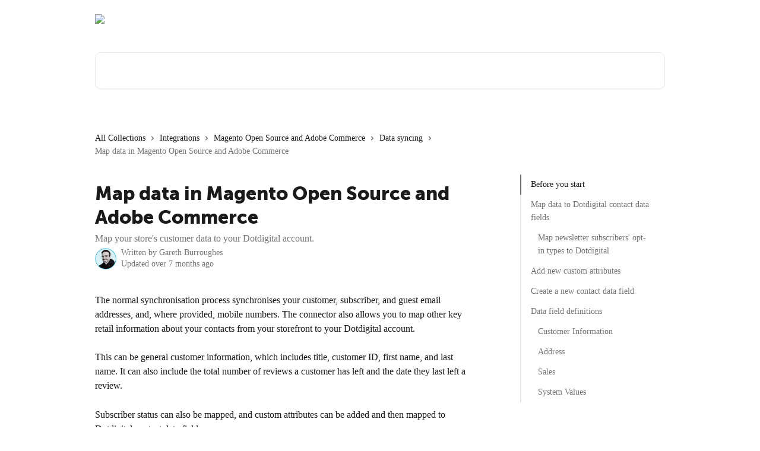

--- FILE ---
content_type: text/html; charset=utf-8
request_url: https://support.dotdigital.com/en/articles/8199590-map-data-in-magento-open-source-and-adobe-commerce
body_size: 23699
content:
<!DOCTYPE html><html lang="en"><head><meta charSet="utf-8" data-next-head=""/><link href="https://support.dotdigital.com/assets/font/460238" rel="preload" as="font" crossorigin="anonymous" class="jsx-3871579460" data-next-head=""/><title data-next-head="">Map data in Magento Open Source and Adobe Commerce | Dotdigital Help Centre</title><meta property="og:title" content="Map data in Magento Open Source and Adobe Commerce | Dotdigital Help Centre" data-next-head=""/><meta name="twitter:title" content="Map data in Magento Open Source and Adobe Commerce | Dotdigital Help Centre" data-next-head=""/><meta property="og:description" content="Map your store&#x27;s customer data to your Dotdigital account." data-next-head=""/><meta name="twitter:description" content="Map your store&#x27;s customer data to your Dotdigital account." data-next-head=""/><meta name="description" content="Map your store&#x27;s customer data to your Dotdigital account." data-next-head=""/><meta property="og:type" content="article" data-next-head=""/><meta name="robots" content="all" data-next-head=""/><meta name="viewport" content="width=device-width, initial-scale=1" data-next-head=""/><link href="https://intercom.help/dotdigital/assets/favicon" rel="icon" data-next-head=""/><link rel="canonical" href="https://support.dotdigital.com/en/articles/8199590-map-data-in-magento-open-source-and-adobe-commerce" data-next-head=""/><link rel="alternate" href="https://support.dotdigital.com/en/articles/8199590-map-data-in-magento-open-source-and-adobe-commerce" hrefLang="en" data-next-head=""/><link rel="alternate" href="https://support.dotdigital.com/en/articles/8199590-map-data-in-magento-open-source-and-adobe-commerce" hrefLang="x-default" data-next-head=""/><link nonce="vZdMiVhgaOAPP3YV5vuKthLh8/HoZB6luGa8IMjCzks=" rel="preload" href="https://static.intercomassets.com/_next/static/css/3141721a1e975790.css" as="style"/><link nonce="vZdMiVhgaOAPP3YV5vuKthLh8/HoZB6luGa8IMjCzks=" rel="stylesheet" href="https://static.intercomassets.com/_next/static/css/3141721a1e975790.css" data-n-g=""/><link nonce="vZdMiVhgaOAPP3YV5vuKthLh8/HoZB6luGa8IMjCzks=" rel="preload" href="https://static.intercomassets.com/_next/static/css/478e7021f61ff7f6.css" as="style"/><link nonce="vZdMiVhgaOAPP3YV5vuKthLh8/HoZB6luGa8IMjCzks=" rel="stylesheet" href="https://static.intercomassets.com/_next/static/css/478e7021f61ff7f6.css"/><noscript data-n-css="vZdMiVhgaOAPP3YV5vuKthLh8/HoZB6luGa8IMjCzks="></noscript><script defer="" nonce="vZdMiVhgaOAPP3YV5vuKthLh8/HoZB6luGa8IMjCzks=" nomodule="" src="https://static.intercomassets.com/_next/static/chunks/polyfills-42372ed130431b0a.js"></script><script defer="" src="https://static.intercomassets.com/_next/static/chunks/4065.dc03f823da24a99e.js" nonce="vZdMiVhgaOAPP3YV5vuKthLh8/HoZB6luGa8IMjCzks="></script><script src="https://static.intercomassets.com/_next/static/chunks/webpack-aa6655c6daac96f3.js" nonce="vZdMiVhgaOAPP3YV5vuKthLh8/HoZB6luGa8IMjCzks=" defer=""></script><script src="https://static.intercomassets.com/_next/static/chunks/framework-1f1b8d38c1d86c61.js" nonce="vZdMiVhgaOAPP3YV5vuKthLh8/HoZB6luGa8IMjCzks=" defer=""></script><script src="https://static.intercomassets.com/_next/static/chunks/main-2c5e5f2c49cfa8a6.js" nonce="vZdMiVhgaOAPP3YV5vuKthLh8/HoZB6luGa8IMjCzks=" defer=""></script><script src="https://static.intercomassets.com/_next/static/chunks/pages/_app-0946fc181f55d130.js" nonce="vZdMiVhgaOAPP3YV5vuKthLh8/HoZB6luGa8IMjCzks=" defer=""></script><script src="https://static.intercomassets.com/_next/static/chunks/d0502abb-aa607f45f5026044.js" nonce="vZdMiVhgaOAPP3YV5vuKthLh8/HoZB6luGa8IMjCzks=" defer=""></script><script src="https://static.intercomassets.com/_next/static/chunks/6190-ef428f6633b5a03f.js" nonce="vZdMiVhgaOAPP3YV5vuKthLh8/HoZB6luGa8IMjCzks=" defer=""></script><script src="https://static.intercomassets.com/_next/static/chunks/5729-6d79ddfe1353a77c.js" nonce="vZdMiVhgaOAPP3YV5vuKthLh8/HoZB6luGa8IMjCzks=" defer=""></script><script src="https://static.intercomassets.com/_next/static/chunks/296-7834dcf3444315af.js" nonce="vZdMiVhgaOAPP3YV5vuKthLh8/HoZB6luGa8IMjCzks=" defer=""></script><script src="https://static.intercomassets.com/_next/static/chunks/4835-9db7cd232aae5617.js" nonce="vZdMiVhgaOAPP3YV5vuKthLh8/HoZB6luGa8IMjCzks=" defer=""></script><script src="https://static.intercomassets.com/_next/static/chunks/2735-8954effe331a5dbf.js" nonce="vZdMiVhgaOAPP3YV5vuKthLh8/HoZB6luGa8IMjCzks=" defer=""></script><script src="https://static.intercomassets.com/_next/static/chunks/pages/%5BhelpCenterIdentifier%5D/%5Blocale%5D/articles/%5BarticleSlug%5D-cb17d809302ca462.js" nonce="vZdMiVhgaOAPP3YV5vuKthLh8/HoZB6luGa8IMjCzks=" defer=""></script><script src="https://static.intercomassets.com/_next/static/fWolOR7EEO1ZSJaWcG1Lp/_buildManifest.js" nonce="vZdMiVhgaOAPP3YV5vuKthLh8/HoZB6luGa8IMjCzks=" defer=""></script><script src="https://static.intercomassets.com/_next/static/fWolOR7EEO1ZSJaWcG1Lp/_ssgManifest.js" nonce="vZdMiVhgaOAPP3YV5vuKthLh8/HoZB6luGa8IMjCzks=" defer=""></script><meta name="sentry-trace" content="0111313a27f0659162998a88a61721c6-727ce965ee3f1e07-0"/><meta name="baggage" content="sentry-environment=production,sentry-release=16bca68a3fc4856642796ef69a23e104e0466982,sentry-public_key=187f842308a64dea9f1f64d4b1b9c298,sentry-trace_id=0111313a27f0659162998a88a61721c6,sentry-org_id=2129,sentry-sampled=false,sentry-sample_rand=0.7562105679422555,sentry-sample_rate=0"/><style id="__jsx-3000264640">:root{--body-bg: rgb(255, 255, 255);
--body-image: none;
--body-bg-rgb: 255, 255, 255;
--body-border: rgb(230, 230, 230);
--body-primary-color: #1a1a1a;
--body-secondary-color: #737373;
--body-reaction-bg: rgb(242, 242, 242);
--body-reaction-text-color: rgb(64, 64, 64);
--body-toc-active-border: #737373;
--body-toc-inactive-border: #f2f2f2;
--body-toc-inactive-color: #737373;
--body-toc-active-font-weight: 400;
--body-table-border: rgb(204, 204, 204);
--body-color: hsl(0, 0%, 0%);
--footer-bg: rgb(34, 21, 60);
--footer-image: none;
--footer-border: rgb(55, 34, 98);
--footer-color: hsl(0, 0%, 100%);
--header-bg: none;
--header-image: url(https://downloads.intercomcdn.com/i/o/439286/ab3b199edf3040f7015389d2/7d2b2203262954bcd8722d8270ff9076.jpg);
--header-color: hsl(0, 0%, 100%);
--collection-card-bg: rgb(255, 255, 255);
--collection-card-image: none;
--collection-card-color: hsl(260, 48%, 16%);
--card-bg: rgb(255, 255, 255);
--card-border-color: rgb(230, 230, 230);
--card-border-inner-radius: 6px;
--card-border-radius: 8px;
--card-shadow: 0 1px 2px 0 rgb(0 0 0 / 0.05);
--search-bar-border-radius: 10px;
--search-bar-width: 100%;
--ticket-blue-bg-color: #dce1f9;
--ticket-blue-text-color: #334bfa;
--ticket-green-bg-color: #d7efdc;
--ticket-green-text-color: #0f7134;
--ticket-orange-bg-color: #ffebdb;
--ticket-orange-text-color: #b24d00;
--ticket-red-bg-color: #ffdbdb;
--ticket-red-text-color: #df2020;
--header-height: 245px;
--header-subheader-background-color: #000000;
--header-subheader-font-color: #FFFFFF;
--content-block-bg: none;
--content-block-image: linear-gradient(to bottom right, #ffffff,#ffffff);
--content-block-color: hsl(0, 0%, 10%);
--content-block-button-bg: rgb(212, 15, 125);
--content-block-button-image: none;
--content-block-button-color: hsl(0, 0%, 100%);
--content-block-button-radius: 6px;
--primary-color: hsl(326, 87%, 45%);
--primary-color-alpha-10: hsla(326, 87%, 45%, 0.1);
--primary-color-alpha-60: hsla(326, 87%, 45%, 0.6);
--text-on-primary-color: #ffffff}</style><style id="__jsx-3871579460">@font-face{font-family:Museo_Sans;font-display:fallback;font-weight: 900;
          
          font-style: normal;
          src: url('https://support.dotdigital.com/assets/font/460238')}</style><style id="__jsx-4158329834">:root{--font-family-primary: Museo_Sans}</style><style id="__jsx-2143279725">:root{--font-family-secondary: 'Roboto', 'Roboto Fallback'}</style><style id="__jsx-cf6f0ea00fa5c760">.fade-background.jsx-cf6f0ea00fa5c760{background:radial-gradient(333.38%100%at 50%0%,rgba(var(--body-bg-rgb),0)0%,rgba(var(--body-bg-rgb),.00925356)11.67%,rgba(var(--body-bg-rgb),.0337355)21.17%,rgba(var(--body-bg-rgb),.0718242)28.85%,rgba(var(--body-bg-rgb),.121898)35.03%,rgba(var(--body-bg-rgb),.182336)40.05%,rgba(var(--body-bg-rgb),.251516)44.25%,rgba(var(--body-bg-rgb),.327818)47.96%,rgba(var(--body-bg-rgb),.409618)51.51%,rgba(var(--body-bg-rgb),.495297)55.23%,rgba(var(--body-bg-rgb),.583232)59.47%,rgba(var(--body-bg-rgb),.671801)64.55%,rgba(var(--body-bg-rgb),.759385)70.81%,rgba(var(--body-bg-rgb),.84436)78.58%,rgba(var(--body-bg-rgb),.9551)88.2%,rgba(var(--body-bg-rgb),1)100%),var(--header-image),var(--header-bg);background-size:cover;background-position-x:center}</style><style id="__jsx-27f84a20f81f6ce9">.table-of-contents::-webkit-scrollbar{width:8px}.table-of-contents::-webkit-scrollbar-thumb{background-color:#f2f2f2;border-radius:8px}</style><style id="__jsx-a49d9ef8a9865a27">.table_of_contents.jsx-a49d9ef8a9865a27{max-width:260px;min-width:260px}</style><style id="__jsx-62724fba150252e0">.related_articles section a{color:initial}</style><style id="__jsx-4bed0c08ce36899e">.article_body a:not(.intercom-h2b-button){color:var(--primary-color)}article a.intercom-h2b-button{background-color:var(--primary-color);border:0}.zendesk-article table{overflow-x:scroll!important;display:block!important;height:auto!important}.intercom-interblocks-unordered-nested-list ul,.intercom-interblocks-ordered-nested-list ol{margin-top:16px;margin-bottom:16px}.intercom-interblocks-unordered-nested-list ul .intercom-interblocks-unordered-nested-list ul,.intercom-interblocks-unordered-nested-list ul .intercom-interblocks-ordered-nested-list ol,.intercom-interblocks-ordered-nested-list ol .intercom-interblocks-ordered-nested-list ol,.intercom-interblocks-ordered-nested-list ol .intercom-interblocks-unordered-nested-list ul{margin-top:0;margin-bottom:0}.intercom-interblocks-image a:focus{outline-offset:3px}</style></head><body><div id="__next"><div dir="ltr" class="h-full w-full"><span class="hidden">Copyright 2023. Intercom Inc.

      Licensed under the Apache License, Version 2.0 (the &quot;License&quot;);
      you may not use this file except in compliance with the License.
      You may obtain a copy of the License at

          http://www.apache.org/licenses/LICENSE-2.0

      Unless required by applicable law or agreed to in writing, software
      distributed under the License is distributed on an &quot;AS IS&quot; BASIS,
      WITHOUT WARRANTIES OR CONDITIONS OF ANY KIND, either express or implied.
      See the License for the specific language governing permissions and
      limitations under the License.</span><a href="#main-content" class="sr-only font-bold text-header-color focus:not-sr-only focus:absolute focus:left-4 focus:top-4 focus:z-50" aria-roledescription="Link, Press control-option-right-arrow to exit">Skip to main content</a><main class="header__lite"><header id="header" data-testid="header" class="jsx-cf6f0ea00fa5c760 flex flex-col text-header-color"><div class="jsx-cf6f0ea00fa5c760 relative flex grow flex-col mb-9 bg-header-bg bg-header-image bg-cover bg-center pb-9"><div id="sr-announcement" aria-live="polite" class="jsx-cf6f0ea00fa5c760 sr-only"></div><div class="jsx-cf6f0ea00fa5c760 flex h-full flex-col items-center marker:shrink-0"><section class="relative flex w-full flex-col mb-6 pb-6"><div class="header__meta_wrapper flex justify-center px-5 pt-6 leading-none sm:px-10"><div class="flex items-center w-240" data-testid="subheader-container"><div class="mo__body header__site_name"><div class="header__logo"><a href="/en/"><img src="https://downloads.intercomcdn.com/i/o/441423/f390240e8b8cfa71a0fd52e7/de26e65056cad5f0a271659ae8cebd9f.png" height="140" alt="Dotdigital Help Centre"/></a></div></div><div><div class="flex items-center font-semibold"><div class="flex items-center md:hidden" data-testid="small-screen-children"><button class="flex items-center border-none bg-transparent px-1.5" data-testid="hamburger-menu-button" aria-label="Open menu"><svg width="24" height="24" viewBox="0 0 16 16" xmlns="http://www.w3.org/2000/svg" class="fill-current"><path d="M1.86861 2C1.38889 2 1 2.3806 1 2.85008C1 3.31957 1.38889 3.70017 1.86861 3.70017H14.1314C14.6111 3.70017 15 3.31957 15 2.85008C15 2.3806 14.6111 2 14.1314 2H1.86861Z"></path><path d="M1 8C1 7.53051 1.38889 7.14992 1.86861 7.14992H14.1314C14.6111 7.14992 15 7.53051 15 8C15 8.46949 14.6111 8.85008 14.1314 8.85008H1.86861C1.38889 8.85008 1 8.46949 1 8Z"></path><path d="M1 13.1499C1 12.6804 1.38889 12.2998 1.86861 12.2998H14.1314C14.6111 12.2998 15 12.6804 15 13.1499C15 13.6194 14.6111 14 14.1314 14H1.86861C1.38889 14 1 13.6194 1 13.1499Z"></path></svg></button><div class="fixed right-0 top-0 z-50 h-full w-full hidden" data-testid="hamburger-menu"><div class="flex h-full w-full justify-end bg-black bg-opacity-30"><div class="flex h-fit w-full flex-col bg-white opacity-100 sm:h-full sm:w-1/2"><button class="text-body-font flex items-center self-end border-none bg-transparent pr-6 pt-6" data-testid="hamburger-menu-close-button" aria-label="Close menu"><svg width="24" height="24" viewBox="0 0 16 16" xmlns="http://www.w3.org/2000/svg"><path d="M3.5097 3.5097C3.84165 3.17776 4.37984 3.17776 4.71178 3.5097L7.99983 6.79775L11.2879 3.5097C11.6198 3.17776 12.158 3.17776 12.49 3.5097C12.8219 3.84165 12.8219 4.37984 12.49 4.71178L9.20191 7.99983L12.49 11.2879C12.8219 11.6198 12.8219 12.158 12.49 12.49C12.158 12.8219 11.6198 12.8219 11.2879 12.49L7.99983 9.20191L4.71178 12.49C4.37984 12.8219 3.84165 12.8219 3.5097 12.49C3.17776 12.158 3.17776 11.6198 3.5097 11.2879L6.79775 7.99983L3.5097 4.71178C3.17776 4.37984 3.17776 3.84165 3.5097 3.5097Z"></path></svg></button><nav class="flex flex-col pl-4 text-black"><a target="_blank" rel="noopener noreferrer" href="https://login.dotdigital.com/" class="mx-5 mb-5 text-md no-underline hover:opacity-80 md:mx-3 md:my-0 md:text-base" data-testid="header-link-0">Go to Dotdigital</a><a target="_blank" rel="noopener noreferrer" href="https://academy.dotdigital.com/" class="mx-5 mb-5 text-md no-underline hover:opacity-80 md:mx-3 md:my-0 md:text-base" data-testid="header-link-1">Academy</a><a target="_blank" rel="noopener noreferrer" href="https://developer.dotdigital.com/" class="mx-5 mb-5 text-md no-underline hover:opacity-80 md:mx-3 md:my-0 md:text-base" data-testid="header-link-2">Developer hub</a><div class="relative cursor-pointer has-[:focus]:outline"><select class="peer absolute z-10 block h-6 w-full cursor-pointer opacity-0 md:text-base" aria-label="Change language" id="language-selector"><option value="/en/articles/8199590-map-data-in-magento-open-source-and-adobe-commerce" class="text-black" selected="">English</option><option value="/ja/articles/8199590" class="text-black">日本語</option></select><div class="mb-10 ml-5 flex items-center gap-1 text-md hover:opacity-80 peer-hover:opacity-80 md:m-0 md:ml-3 md:text-base" aria-hidden="true"><svg id="locale-picker-globe" width="16" height="16" viewBox="0 0 16 16" fill="none" xmlns="http://www.w3.org/2000/svg" class="shrink-0" aria-hidden="true"><path d="M8 15C11.866 15 15 11.866 15 8C15 4.13401 11.866 1 8 1C4.13401 1 1 4.13401 1 8C1 11.866 4.13401 15 8 15Z" stroke="currentColor" stroke-linecap="round" stroke-linejoin="round"></path><path d="M8 15C9.39949 15 10.534 11.866 10.534 8C10.534 4.13401 9.39949 1 8 1C6.60051 1 5.466 4.13401 5.466 8C5.466 11.866 6.60051 15 8 15Z" stroke="currentColor" stroke-linecap="round" stroke-linejoin="round"></path><path d="M1.448 5.75989H14.524" stroke="currentColor" stroke-linecap="round" stroke-linejoin="round"></path><path d="M1.448 10.2402H14.524" stroke="currentColor" stroke-linecap="round" stroke-linejoin="round"></path></svg>English<svg id="locale-picker-arrow" width="16" height="16" viewBox="0 0 16 16" fill="none" xmlns="http://www.w3.org/2000/svg" class="shrink-0" aria-hidden="true"><path d="M5 6.5L8.00093 9.5L11 6.50187" stroke="currentColor" stroke-width="1.5" stroke-linecap="round" stroke-linejoin="round"></path></svg></div></div></nav></div></div></div></div><nav class="hidden items-center md:flex" data-testid="large-screen-children"><a target="_blank" rel="noopener noreferrer" href="https://login.dotdigital.com/" class="mx-5 mb-5 text-md no-underline hover:opacity-80 md:mx-3 md:my-0 md:text-base" data-testid="header-link-0">Go to Dotdigital</a><a target="_blank" rel="noopener noreferrer" href="https://academy.dotdigital.com/" class="mx-5 mb-5 text-md no-underline hover:opacity-80 md:mx-3 md:my-0 md:text-base" data-testid="header-link-1">Academy</a><a target="_blank" rel="noopener noreferrer" href="https://developer.dotdigital.com/" class="mx-5 mb-5 text-md no-underline hover:opacity-80 md:mx-3 md:my-0 md:text-base" data-testid="header-link-2">Developer hub</a><div class="relative cursor-pointer has-[:focus]:outline"><select class="peer absolute z-10 block h-6 w-full cursor-pointer opacity-0 md:text-base" aria-label="Change language" id="language-selector"><option value="/en/articles/8199590-map-data-in-magento-open-source-and-adobe-commerce" class="text-black" selected="">English</option><option value="/ja/articles/8199590" class="text-black">日本語</option></select><div class="mb-10 ml-5 flex items-center gap-1 text-md hover:opacity-80 peer-hover:opacity-80 md:m-0 md:ml-3 md:text-base" aria-hidden="true"><svg id="locale-picker-globe" width="16" height="16" viewBox="0 0 16 16" fill="none" xmlns="http://www.w3.org/2000/svg" class="shrink-0" aria-hidden="true"><path d="M8 15C11.866 15 15 11.866 15 8C15 4.13401 11.866 1 8 1C4.13401 1 1 4.13401 1 8C1 11.866 4.13401 15 8 15Z" stroke="currentColor" stroke-linecap="round" stroke-linejoin="round"></path><path d="M8 15C9.39949 15 10.534 11.866 10.534 8C10.534 4.13401 9.39949 1 8 1C6.60051 1 5.466 4.13401 5.466 8C5.466 11.866 6.60051 15 8 15Z" stroke="currentColor" stroke-linecap="round" stroke-linejoin="round"></path><path d="M1.448 5.75989H14.524" stroke="currentColor" stroke-linecap="round" stroke-linejoin="round"></path><path d="M1.448 10.2402H14.524" stroke="currentColor" stroke-linecap="round" stroke-linejoin="round"></path></svg>English<svg id="locale-picker-arrow" width="16" height="16" viewBox="0 0 16 16" fill="none" xmlns="http://www.w3.org/2000/svg" class="shrink-0" aria-hidden="true"><path d="M5 6.5L8.00093 9.5L11 6.50187" stroke="currentColor" stroke-width="1.5" stroke-linecap="round" stroke-linejoin="round"></path></svg></div></div></nav></div></div></div></div></section><section class="relative mx-5 flex h-full w-full flex-col items-center px-5 sm:px-10"><div class="flex h-full max-w-full flex-col w-240 justify-end" data-testid="main-header-container"><div id="search-bar" class="relative w-full"><form action="/en/" autoComplete="off"><div class="flex w-full flex-col items-start"><div class="relative flex w-full sm:w-search-bar"><label for="search-input" class="sr-only">Search for articles...</label><input id="search-input" type="text" autoComplete="off" class="peer w-full rounded-search-bar border border-black-alpha-8 bg-white-alpha-20 p-4 ps-12 font-secondary text-lg text-header-color shadow-search-bar outline-none transition ease-linear placeholder:text-header-color hover:bg-white-alpha-27 hover:shadow-search-bar-hover focus:border-transparent focus:bg-white focus:text-black-10 focus:shadow-search-bar-focused placeholder:focus:text-black-45" placeholder="Search for articles..." name="q" aria-label="Search for articles..." value=""/><div class="absolute inset-y-0 start-0 flex items-center fill-header-color peer-focus-visible:fill-black-45 pointer-events-none ps-5"><svg width="22" height="21" viewBox="0 0 22 21" xmlns="http://www.w3.org/2000/svg" class="fill-inherit" aria-hidden="true"><path fill-rule="evenodd" clip-rule="evenodd" d="M3.27485 8.7001C3.27485 5.42781 5.92757 2.7751 9.19985 2.7751C12.4721 2.7751 15.1249 5.42781 15.1249 8.7001C15.1249 11.9724 12.4721 14.6251 9.19985 14.6251C5.92757 14.6251 3.27485 11.9724 3.27485 8.7001ZM9.19985 0.225098C4.51924 0.225098 0.724854 4.01948 0.724854 8.7001C0.724854 13.3807 4.51924 17.1751 9.19985 17.1751C11.0802 17.1751 12.8176 16.5627 14.2234 15.5265L19.0981 20.4013C19.5961 20.8992 20.4033 20.8992 20.9013 20.4013C21.3992 19.9033 21.3992 19.0961 20.9013 18.5981L16.0264 13.7233C17.0625 12.3176 17.6749 10.5804 17.6749 8.7001C17.6749 4.01948 13.8805 0.225098 9.19985 0.225098Z"></path></svg></div></div></div></form></div></div></section></div></div></header><div class="z-1 flex shrink-0 grow basis-auto justify-center px-5 sm:px-10"><section data-testid="main-content" id="main-content" class="max-w-full w-240"><section data-testid="article-section" class="section section__article"><div class="flex-row-reverse justify-between flex"><div class="jsx-a49d9ef8a9865a27 w-61 sticky top-8 ml-7 max-w-61 self-start max-lg:hidden mt-16"><div class="jsx-27f84a20f81f6ce9 table-of-contents max-h-[calc(100vh-96px)] overflow-y-auto rounded-2xl text-body-primary-color hover:text-primary max-lg:border max-lg:border-solid max-lg:border-body-border max-lg:shadow-solid-1"><div data-testid="toc-dropdown" class="jsx-27f84a20f81f6ce9 hidden cursor-pointer justify-between border-b max-lg:flex max-lg:flex-row max-lg:border-x-0 max-lg:border-t-0 max-lg:border-solid max-lg:border-b-body-border"><div class="jsx-27f84a20f81f6ce9 my-2 max-lg:pl-4">Table of contents</div><div class="jsx-27f84a20f81f6ce9 "><svg class="ml-2 mr-4 mt-3 transition-transform" transform="rotate(180)" width="16" height="16" fill="none" xmlns="http://www.w3.org/2000/svg"><path fill-rule="evenodd" clip-rule="evenodd" d="M3.93353 5.93451C4.24595 5.62209 4.75248 5.62209 5.0649 5.93451L7.99922 8.86882L10.9335 5.93451C11.246 5.62209 11.7525 5.62209 12.0649 5.93451C12.3773 6.24693 12.3773 6.75346 12.0649 7.06588L8.5649 10.5659C8.25249 10.8783 7.74595 10.8783 7.43353 10.5659L3.93353 7.06588C3.62111 6.75346 3.62111 6.24693 3.93353 5.93451Z" fill="currentColor"></path></svg></div></div><div data-testid="toc-body" class="jsx-27f84a20f81f6ce9 my-2"><section data-testid="toc-section-0" class="jsx-27f84a20f81f6ce9 flex border-y-0 border-e-0 border-s-2 border-solid py-1.5 max-lg:border-none border-body-toc-active-border px-4"><a id="#h_822117aed2" href="#h_822117aed2" data-testid="toc-link-0" class="jsx-27f84a20f81f6ce9 w-full no-underline hover:text-body-primary-color max-lg:inline-block max-lg:text-body-primary-color max-lg:hover:text-primary lg:text-base font-toc-active text-body-primary-color"></a></section><section data-testid="toc-section-1" class="jsx-27f84a20f81f6ce9 flex border-y-0 border-e-0 border-s-2 border-solid py-1.5 max-lg:border-none px-4"><a id="#h_56463ffb0c" href="#h_56463ffb0c" data-testid="toc-link-1" class="jsx-27f84a20f81f6ce9 w-full no-underline hover:text-body-primary-color max-lg:inline-block max-lg:text-body-primary-color max-lg:hover:text-primary lg:text-base text-body-toc-inactive-color"></a></section><section data-testid="toc-section-2" class="jsx-27f84a20f81f6ce9 flex border-y-0 border-e-0 border-s-2 border-solid py-1.5 max-lg:border-none px-7"><a id="#h_445857d2b3" href="#h_445857d2b3" data-testid="toc-link-2" class="jsx-27f84a20f81f6ce9 w-full no-underline hover:text-body-primary-color max-lg:inline-block max-lg:text-body-primary-color max-lg:hover:text-primary lg:text-base text-body-toc-inactive-color"></a></section><section data-testid="toc-section-3" class="jsx-27f84a20f81f6ce9 flex border-y-0 border-e-0 border-s-2 border-solid py-1.5 max-lg:border-none px-4"><a id="#h_5b838d78e4" href="#h_5b838d78e4" data-testid="toc-link-3" class="jsx-27f84a20f81f6ce9 w-full no-underline hover:text-body-primary-color max-lg:inline-block max-lg:text-body-primary-color max-lg:hover:text-primary lg:text-base text-body-toc-inactive-color"></a></section><section data-testid="toc-section-4" class="jsx-27f84a20f81f6ce9 flex border-y-0 border-e-0 border-s-2 border-solid py-1.5 max-lg:border-none px-4"><a id="#h_07223a6ccc" href="#h_07223a6ccc" data-testid="toc-link-4" class="jsx-27f84a20f81f6ce9 w-full no-underline hover:text-body-primary-color max-lg:inline-block max-lg:text-body-primary-color max-lg:hover:text-primary lg:text-base text-body-toc-inactive-color"></a></section><section data-testid="toc-section-5" class="jsx-27f84a20f81f6ce9 flex border-y-0 border-e-0 border-s-2 border-solid py-1.5 max-lg:border-none px-4"><a id="#h_c1644896e9" href="#h_c1644896e9" data-testid="toc-link-5" class="jsx-27f84a20f81f6ce9 w-full no-underline hover:text-body-primary-color max-lg:inline-block max-lg:text-body-primary-color max-lg:hover:text-primary lg:text-base text-body-toc-inactive-color"></a></section><section data-testid="toc-section-6" class="jsx-27f84a20f81f6ce9 flex border-y-0 border-e-0 border-s-2 border-solid py-1.5 max-lg:border-none px-7"><a id="#h_a3fc229444" href="#h_a3fc229444" data-testid="toc-link-6" class="jsx-27f84a20f81f6ce9 w-full no-underline hover:text-body-primary-color max-lg:inline-block max-lg:text-body-primary-color max-lg:hover:text-primary lg:text-base text-body-toc-inactive-color"></a></section><section data-testid="toc-section-7" class="jsx-27f84a20f81f6ce9 flex border-y-0 border-e-0 border-s-2 border-solid py-1.5 max-lg:border-none px-7"><a id="#h_7256986712" href="#h_7256986712" data-testid="toc-link-7" class="jsx-27f84a20f81f6ce9 w-full no-underline hover:text-body-primary-color max-lg:inline-block max-lg:text-body-primary-color max-lg:hover:text-primary lg:text-base text-body-toc-inactive-color"></a></section><section data-testid="toc-section-8" class="jsx-27f84a20f81f6ce9 flex border-y-0 border-e-0 border-s-2 border-solid py-1.5 max-lg:border-none px-7"><a id="#h_396ae4a97e" href="#h_396ae4a97e" data-testid="toc-link-8" class="jsx-27f84a20f81f6ce9 w-full no-underline hover:text-body-primary-color max-lg:inline-block max-lg:text-body-primary-color max-lg:hover:text-primary lg:text-base text-body-toc-inactive-color"></a></section><section data-testid="toc-section-9" class="jsx-27f84a20f81f6ce9 flex border-y-0 border-e-0 border-s-2 border-solid py-1.5 max-lg:border-none px-7"><a id="#h_6f0b9fc9d9" href="#h_6f0b9fc9d9" data-testid="toc-link-9" class="jsx-27f84a20f81f6ce9 w-full no-underline hover:text-body-primary-color max-lg:inline-block max-lg:text-body-primary-color max-lg:hover:text-primary lg:text-base text-body-toc-inactive-color"></a></section></div></div></div><div class="relative z-3 w-full lg:max-w-160 "><div class="flex pb-6 max-md:pb-2 lg:max-w-160"><div tabindex="-1" class="focus:outline-none"><div class="flex flex-wrap items-baseline pb-4 text-base" tabindex="0" role="navigation" aria-label="Breadcrumb"><a href="/en/" class="pr-2 text-body-primary-color no-underline hover:text-body-secondary-color">All Collections</a><div class="pr-2" aria-hidden="true"><svg width="6" height="10" viewBox="0 0 6 10" class="block h-2 w-2 fill-body-secondary-color rtl:rotate-180" xmlns="http://www.w3.org/2000/svg"><path fill-rule="evenodd" clip-rule="evenodd" d="M0.648862 0.898862C0.316916 1.23081 0.316916 1.769 0.648862 2.10094L3.54782 4.9999L0.648862 7.89886C0.316916 8.23081 0.316917 8.769 0.648862 9.10094C0.980808 9.43289 1.519 9.43289 1.85094 9.10094L5.35094 5.60094C5.68289 5.269 5.68289 4.73081 5.35094 4.39886L1.85094 0.898862C1.519 0.566916 0.980807 0.566916 0.648862 0.898862Z"></path></svg></div><a href="https://support.dotdigital.com/en/collections/5610100-integrations" class="pr-2 text-body-primary-color no-underline hover:text-body-secondary-color" data-testid="breadcrumb-0">Integrations</a><div class="pr-2" aria-hidden="true"><svg width="6" height="10" viewBox="0 0 6 10" class="block h-2 w-2 fill-body-secondary-color rtl:rotate-180" xmlns="http://www.w3.org/2000/svg"><path fill-rule="evenodd" clip-rule="evenodd" d="M0.648862 0.898862C0.316916 1.23081 0.316916 1.769 0.648862 2.10094L3.54782 4.9999L0.648862 7.89886C0.316916 8.23081 0.316917 8.769 0.648862 9.10094C0.980808 9.43289 1.519 9.43289 1.85094 9.10094L5.35094 5.60094C5.68289 5.269 5.68289 4.73081 5.35094 4.39886L1.85094 0.898862C1.519 0.566916 0.980807 0.566916 0.648862 0.898862Z"></path></svg></div><a href="https://support.dotdigital.com/en/collections/5610169-magento-open-source-and-adobe-commerce" class="pr-2 text-body-primary-color no-underline hover:text-body-secondary-color" data-testid="breadcrumb-1">Magento Open Source and Adobe Commerce</a><div class="pr-2" aria-hidden="true"><svg width="6" height="10" viewBox="0 0 6 10" class="block h-2 w-2 fill-body-secondary-color rtl:rotate-180" xmlns="http://www.w3.org/2000/svg"><path fill-rule="evenodd" clip-rule="evenodd" d="M0.648862 0.898862C0.316916 1.23081 0.316916 1.769 0.648862 2.10094L3.54782 4.9999L0.648862 7.89886C0.316916 8.23081 0.316917 8.769 0.648862 9.10094C0.980808 9.43289 1.519 9.43289 1.85094 9.10094L5.35094 5.60094C5.68289 5.269 5.68289 4.73081 5.35094 4.39886L1.85094 0.898862C1.519 0.566916 0.980807 0.566916 0.648862 0.898862Z"></path></svg></div><a href="https://support.dotdigital.com/en/collections/5610173-data-syncing" class="pr-2 text-body-primary-color no-underline hover:text-body-secondary-color" data-testid="breadcrumb-2">Data syncing</a><div class="pr-2" aria-hidden="true"><svg width="6" height="10" viewBox="0 0 6 10" class="block h-2 w-2 fill-body-secondary-color rtl:rotate-180" xmlns="http://www.w3.org/2000/svg"><path fill-rule="evenodd" clip-rule="evenodd" d="M0.648862 0.898862C0.316916 1.23081 0.316916 1.769 0.648862 2.10094L3.54782 4.9999L0.648862 7.89886C0.316916 8.23081 0.316917 8.769 0.648862 9.10094C0.980808 9.43289 1.519 9.43289 1.85094 9.10094L5.35094 5.60094C5.68289 5.269 5.68289 4.73081 5.35094 4.39886L1.85094 0.898862C1.519 0.566916 0.980807 0.566916 0.648862 0.898862Z"></path></svg></div><div class="text-body-secondary-color">Map data in Magento Open Source and Adobe Commerce</div></div></div></div><div class=""><div class="article intercom-force-break"><div class="mb-10 max-lg:mb-6"><div class="flex flex-col gap-4"><div class="flex flex-col"><h1 class="mb-1 font-primary text-2xl font-bold leading-10 text-body-primary-color">Map data in Magento Open Source and Adobe Commerce</h1><div class="text-md font-normal leading-normal text-body-secondary-color"><p>Map your store&#x27;s customer data to your Dotdigital account.</p></div></div><div class="avatar"><div class="avatar__photo"><img width="24" height="24" src="https://static.intercomassets.com/avatars/6594918/square_128/Gareth-Intercom-1693902629.png" alt="Gareth Burroughes avatar" class="inline-flex items-center justify-center rounded-full bg-primary text-lg font-bold leading-6 text-primary-text shadow-solid-2 shadow-body-bg [&amp;:nth-child(n+2)]:hidden lg:[&amp;:nth-child(n+2)]:inline-flex h-8 w-8 sm:h-9 sm:w-9"/></div><div class="avatar__info -mt-0.5 text-base"><span class="text-body-secondary-color"><div>Written by <span>Gareth Burroughes</span></div> <!-- -->Updated over 7 months ago</span></div></div></div></div><div class="jsx-4bed0c08ce36899e flex-col"><div class="jsx-4bed0c08ce36899e mb-7 ml-0 text-md max-messenger:mb-6 lg:hidden"><div class="jsx-27f84a20f81f6ce9 table-of-contents max-h-[calc(100vh-96px)] overflow-y-auto rounded-2xl text-body-primary-color hover:text-primary max-lg:border max-lg:border-solid max-lg:border-body-border max-lg:shadow-solid-1"><div data-testid="toc-dropdown" class="jsx-27f84a20f81f6ce9 hidden cursor-pointer justify-between border-b max-lg:flex max-lg:flex-row max-lg:border-x-0 max-lg:border-t-0 max-lg:border-solid max-lg:border-b-body-border border-b-0"><div class="jsx-27f84a20f81f6ce9 my-2 max-lg:pl-4">Table of contents</div><div class="jsx-27f84a20f81f6ce9 "><svg class="ml-2 mr-4 mt-3 transition-transform" transform="" width="16" height="16" fill="none" xmlns="http://www.w3.org/2000/svg"><path fill-rule="evenodd" clip-rule="evenodd" d="M3.93353 5.93451C4.24595 5.62209 4.75248 5.62209 5.0649 5.93451L7.99922 8.86882L10.9335 5.93451C11.246 5.62209 11.7525 5.62209 12.0649 5.93451C12.3773 6.24693 12.3773 6.75346 12.0649 7.06588L8.5649 10.5659C8.25249 10.8783 7.74595 10.8783 7.43353 10.5659L3.93353 7.06588C3.62111 6.75346 3.62111 6.24693 3.93353 5.93451Z" fill="currentColor"></path></svg></div></div><div data-testid="toc-body" class="jsx-27f84a20f81f6ce9 hidden my-2"><section data-testid="toc-section-0" class="jsx-27f84a20f81f6ce9 flex border-y-0 border-e-0 border-s-2 border-solid py-1.5 max-lg:border-none border-body-toc-active-border px-4"><a id="#h_822117aed2" href="#h_822117aed2" data-testid="toc-link-0" class="jsx-27f84a20f81f6ce9 w-full no-underline hover:text-body-primary-color max-lg:inline-block max-lg:text-body-primary-color max-lg:hover:text-primary lg:text-base font-toc-active text-body-primary-color"></a></section><section data-testid="toc-section-1" class="jsx-27f84a20f81f6ce9 flex border-y-0 border-e-0 border-s-2 border-solid py-1.5 max-lg:border-none px-4"><a id="#h_56463ffb0c" href="#h_56463ffb0c" data-testid="toc-link-1" class="jsx-27f84a20f81f6ce9 w-full no-underline hover:text-body-primary-color max-lg:inline-block max-lg:text-body-primary-color max-lg:hover:text-primary lg:text-base text-body-toc-inactive-color"></a></section><section data-testid="toc-section-2" class="jsx-27f84a20f81f6ce9 flex border-y-0 border-e-0 border-s-2 border-solid py-1.5 max-lg:border-none px-7"><a id="#h_445857d2b3" href="#h_445857d2b3" data-testid="toc-link-2" class="jsx-27f84a20f81f6ce9 w-full no-underline hover:text-body-primary-color max-lg:inline-block max-lg:text-body-primary-color max-lg:hover:text-primary lg:text-base text-body-toc-inactive-color"></a></section><section data-testid="toc-section-3" class="jsx-27f84a20f81f6ce9 flex border-y-0 border-e-0 border-s-2 border-solid py-1.5 max-lg:border-none px-4"><a id="#h_5b838d78e4" href="#h_5b838d78e4" data-testid="toc-link-3" class="jsx-27f84a20f81f6ce9 w-full no-underline hover:text-body-primary-color max-lg:inline-block max-lg:text-body-primary-color max-lg:hover:text-primary lg:text-base text-body-toc-inactive-color"></a></section><section data-testid="toc-section-4" class="jsx-27f84a20f81f6ce9 flex border-y-0 border-e-0 border-s-2 border-solid py-1.5 max-lg:border-none px-4"><a id="#h_07223a6ccc" href="#h_07223a6ccc" data-testid="toc-link-4" class="jsx-27f84a20f81f6ce9 w-full no-underline hover:text-body-primary-color max-lg:inline-block max-lg:text-body-primary-color max-lg:hover:text-primary lg:text-base text-body-toc-inactive-color"></a></section><section data-testid="toc-section-5" class="jsx-27f84a20f81f6ce9 flex border-y-0 border-e-0 border-s-2 border-solid py-1.5 max-lg:border-none px-4"><a id="#h_c1644896e9" href="#h_c1644896e9" data-testid="toc-link-5" class="jsx-27f84a20f81f6ce9 w-full no-underline hover:text-body-primary-color max-lg:inline-block max-lg:text-body-primary-color max-lg:hover:text-primary lg:text-base text-body-toc-inactive-color"></a></section><section data-testid="toc-section-6" class="jsx-27f84a20f81f6ce9 flex border-y-0 border-e-0 border-s-2 border-solid py-1.5 max-lg:border-none px-7"><a id="#h_a3fc229444" href="#h_a3fc229444" data-testid="toc-link-6" class="jsx-27f84a20f81f6ce9 w-full no-underline hover:text-body-primary-color max-lg:inline-block max-lg:text-body-primary-color max-lg:hover:text-primary lg:text-base text-body-toc-inactive-color"></a></section><section data-testid="toc-section-7" class="jsx-27f84a20f81f6ce9 flex border-y-0 border-e-0 border-s-2 border-solid py-1.5 max-lg:border-none px-7"><a id="#h_7256986712" href="#h_7256986712" data-testid="toc-link-7" class="jsx-27f84a20f81f6ce9 w-full no-underline hover:text-body-primary-color max-lg:inline-block max-lg:text-body-primary-color max-lg:hover:text-primary lg:text-base text-body-toc-inactive-color"></a></section><section data-testid="toc-section-8" class="jsx-27f84a20f81f6ce9 flex border-y-0 border-e-0 border-s-2 border-solid py-1.5 max-lg:border-none px-7"><a id="#h_396ae4a97e" href="#h_396ae4a97e" data-testid="toc-link-8" class="jsx-27f84a20f81f6ce9 w-full no-underline hover:text-body-primary-color max-lg:inline-block max-lg:text-body-primary-color max-lg:hover:text-primary lg:text-base text-body-toc-inactive-color"></a></section><section data-testid="toc-section-9" class="jsx-27f84a20f81f6ce9 flex border-y-0 border-e-0 border-s-2 border-solid py-1.5 max-lg:border-none px-7"><a id="#h_6f0b9fc9d9" href="#h_6f0b9fc9d9" data-testid="toc-link-9" class="jsx-27f84a20f81f6ce9 w-full no-underline hover:text-body-primary-color max-lg:inline-block max-lg:text-body-primary-color max-lg:hover:text-primary lg:text-base text-body-toc-inactive-color"></a></section></div></div></div><div class="jsx-4bed0c08ce36899e article_body"><article class="jsx-4bed0c08ce36899e "><div class="intercom-interblocks-paragraph no-margin intercom-interblocks-align-left"><p>The normal synchronisation process synchronises your customer, subscriber, and guest email addresses, and, where provided, mobile numbers. The connector also allows you to map other key retail information about your contacts from your storefront to your Dotdigital account.</p></div><div class="intercom-interblocks-paragraph no-margin intercom-interblocks-align-left"><p> </p></div><div class="intercom-interblocks-paragraph no-margin intercom-interblocks-align-left"><p>This can be general customer information, which includes title, customer ID, first name, and last name. It can also include the total number of reviews a customer has left and the date they last left a review.</p></div><div class="intercom-interblocks-paragraph no-margin intercom-interblocks-align-left"><p> </p></div><div class="intercom-interblocks-paragraph no-margin intercom-interblocks-align-left"><p>Subscriber status can also be mapped, and custom attributes can be added and then mapped to Dotdigital contact data fields.</p></div><div class="intercom-interblocks-horizontal-rule"><hr/></div><div class="intercom-interblocks-heading intercom-interblocks-align-left"><h1 id="h_822117aed2">Before you start</h1></div><div class="intercom-interblocks-paragraph no-margin intercom-interblocks-align-left"><p>Things you need to know:</p></div><div class="intercom-interblocks-unordered-nested-list"><ul><li><div class="intercom-interblocks-paragraph no-margin intercom-interblocks-align-left"><p>You must create custom contact data fields in your Dotdigital account for your store&#x27;s data to map to. <br/>​<i>Learn more in <a href="https://support.dotdigital.com/en/articles/8198833-create-delete-and-edit-custom-data-fields">Create, delete, and edit Custom data fields</a>.</i><br/>​</p></div></li><li><div class="intercom-interblocks-paragraph no-margin intercom-interblocks-align-left"><p>You need to make sure you have saved and valid API credentials, otherwise your Dotdigital contact data fields might not be available during the mapping process.<br/>​<i>Learn more in <a href="https://developer.dotdigital.com/docs/getting-started-with-the-api" rel="nofollow noopener noreferrer" target="_blank">Getting started with the API</a>.</i></p></div></li></ul></div><div class="intercom-interblocks-callout" style="background-color:#feedaf80;border-color:#fbc91633"><div class="intercom-interblocks-subheading3 intercom-interblocks-align-left"><h3 id="h_b55de0d223">Important</h3></div><div class="intercom-interblocks-unordered-nested-list"><ul><li><div class="intercom-interblocks-paragraph no-margin intercom-interblocks-align-left"><p>Editing any of your data mapping settings after you already have contacts synced to Dotdigital resets all of your contacts in your store and re-syncs them with the new corresponding contact data fields.</p></div></li><li><div class="intercom-interblocks-paragraph no-margin intercom-interblocks-align-left"><p>The full contact data field information outlined below only syncs for your registered customers. Contacts who are subscribers or guests are limited to having just an email address, website and store name synced to Dotdigital.</p></div></li></ul></div></div><div class="intercom-interblocks-horizontal-rule"><hr/></div><div class="intercom-interblocks-heading intercom-interblocks-align-left"><h1 id="h_56463ffb0c">Map data to Dotdigital contact data fields</h1></div><div class="intercom-interblocks-callout" style="background-color:#e3e7fa80;border-color:#334bfa33"><div class="intercom-interblocks-paragraph no-margin intercom-interblocks-align-left"><p><b>Automap data fields </b><br/>To save time and reduce manual setup, you can use the <b><a href="https://support.dotdigital.com/en/articles/8199585-configuration-guide-for-magento-open-source-and-adobe-commerce#h_a651e86dc6">Automap data fields</a></b> feature. This automatically creates and maps standard customer data fields such as <i>email</i>, <i>first name</i>, and <i>last name</i> from your Magento store to your Dotdigital account.<br/>​</p></div><div class="intercom-interblocks-paragraph no-margin intercom-interblocks-align-left"><p>This is the recommended first step before performing any manual mapping.</p></div></div><div class="intercom-interblocks-paragraph no-margin intercom-interblocks-align-left"><p><b>To map data to contact data fields:</b></p></div><div class="intercom-interblocks-ordered-nested-list"><ol><li><div class="intercom-interblocks-paragraph no-margin intercom-interblocks-align-left"><p>Create custom contact data fields in your Dotdigital account.</p></div><div class="intercom-interblocks-paragraph no-margin intercom-interblocks-align-left"><p><i>Learn more in <a href="https://support.dotdigital.com/en/articles/8198833-create-delete-and-edit-custom-data-fields">Create, delete, and edit Custom data fields</a>.</i></p></div></li><li><div class="intercom-interblocks-paragraph no-margin intercom-interblocks-align-left"><p>Go to <b>Stores</b> &gt; <b>Configuration</b> &gt; <b>DOTDIGITAL</b>, and select <b>Data Mapping</b>.</p></div></li><li><div class="intercom-interblocks-paragraph no-margin intercom-interblocks-align-left"><p>Expand the <b>drop-down menu</b> next to each of your store&#x27;s<i> fields</i>, and choose the corresponding Dotdigital <b>contact data field</b> you want to map to. </p></div></li><li><div class="intercom-interblocks-paragraph no-margin intercom-interblocks-align-left"><p>Select <b>Save Config</b> in the top right. </p></div></li></ol></div><div class="intercom-interblocks-paragraph no-margin intercom-interblocks-align-left"><p>A confirmation message appears to show that the settings have been saved. The next time your scheduled synchronisation runs, these contact data fields are included and mapped to.</p></div><div class="intercom-interblocks-paragraph no-margin intercom-interblocks-align-left"><p> </p></div><div class="intercom-interblocks-subheading intercom-interblocks-align-left"><h2 id="h_445857d2b3">Map newsletter subscribers&#x27; opt-in types to Dotdigital</h2></div><div class="intercom-interblocks-paragraph no-margin intercom-interblocks-align-left"><p>When newsletter subscribers are synchronised to Dotdigital, the synchronised contacts have a single opt-in type or a double opt-in type in Dotdigital, depending on how your store&#x27;s <i>Need to confirm</i> subscription option is set.</p></div><div class="intercom-interblocks-paragraph no-margin intercom-interblocks-align-left"><p> </p></div><div class="intercom-interblocks-paragraph no-margin intercom-interblocks-align-left"><p>To check the subscription option, go to <b>Stores </b>&gt; <b>Configuration</b> &gt; <b>Customers</b> &gt; <b>Newsletter</b> &gt; <b>Need to Confirm</b>.</p></div><div class="intercom-interblocks-paragraph no-margin intercom-interblocks-align-left"><p> </p></div><div class="intercom-interblocks-paragraph no-margin intercom-interblocks-align-left"><p>When the subscription option is <b>Yes</b>, new newsletter subscribers are sent a confirmation email that asks them to confirm their email address. Then, those newsletter subscribers are given a <b>double opt-in type</b> in Dotdigital.</p></div><div class="intercom-interblocks-paragraph no-margin intercom-interblocks-align-left"><p> </p></div><div class="intercom-interblocks-paragraph no-margin intercom-interblocks-align-left"><p>When this subscription option is <b>No</b>, new newsletter subscribers are stored with <b><i>opt-in type: unknown</i></b> in Dotdigital.</p></div><div class="intercom-interblocks-horizontal-rule"><hr/></div><div class="intercom-interblocks-heading intercom-interblocks-align-left"><h1 id="h_5b838d78e4">Add new custom attributes</h1></div><div class="intercom-interblocks-paragraph no-margin intercom-interblocks-align-left"><p>You can add any custom attributes that you&#x27;ve created in your store for capturing customer information and map these to your Dotdigital contact data fields.</p></div><div class="intercom-interblocks-paragraph no-margin intercom-interblocks-align-left"><p> </p></div><div class="intercom-interblocks-paragraph no-margin intercom-interblocks-align-left"><p>To do this:</p></div><div class="intercom-interblocks-ordered-nested-list"><ol><li><div class="intercom-interblocks-paragraph no-margin intercom-interblocks-align-left"><p>Find the <i>Custom Attributes </i>heading.</p></div></li><li><div class="intercom-interblocks-paragraph no-margin intercom-interblocks-align-left"><p>Select <b>Add New Attribute.</b></p></div></li><li><div class="intercom-interblocks-paragraph no-margin intercom-interblocks-align-left"><p>Expand the drop-down menus for your store&#x27;s custom <b>Attribute</b> and the accompanying Dotdigital <b>Data Field</b> you want to map it to, and choose the appropriate <b>Attribute</b> and <b>Data Field</b>.<br/>​ </p></div></li><li><div class="intercom-interblocks-paragraph no-margin intercom-interblocks-align-left"><p>To add more custom attributes, select <b>Add New Attribute</b> again  and repeat the process.<br/>To delete a mapping, select the <b>Trash can icon</b>.</p></div></li><li><div class="intercom-interblocks-paragraph no-margin intercom-interblocks-align-left"><p>Select <b>Save Config</b> in the top right.</p></div></li></ol></div><div class="intercom-interblocks-horizontal-rule"><hr/></div><div class="intercom-interblocks-heading intercom-interblocks-align-left"><h1 id="h_07223a6ccc">Create a new contact data field</h1></div><div class="intercom-interblocks-paragraph no-margin intercom-interblocks-align-left"><p>If you don&#x27;t have an appropriate contact data field to map your store&#x27;s fields or custom attributes to in your Dotdigital account, you can create a new Dotdigital contact data field within the connector, instead of having to go to your Dotdigital account to create it.</p></div><div class="intercom-interblocks-paragraph no-margin intercom-interblocks-align-left"><p> </p></div><div class="intercom-interblocks-paragraph no-margin intercom-interblocks-align-left"><p>To do this:</p></div><div class="intercom-interblocks-ordered-nested-list"><ol><li><div class="intercom-interblocks-paragraph no-margin intercom-interblocks-align-left"><p>Find the heading <i>Create Data field</i>.</p></div></li><li><div class="intercom-interblocks-paragraph no-margin intercom-interblocks-align-left"><p>For <i>Data Field Name</i>, enter the data field’s <b>name.</b></p></div></li><li><div class="intercom-interblocks-paragraph no-margin intercom-interblocks-align-left"><p>For<i> Data Field Type</i>, expand the <b>Data Field Type</b> drop-down menu and choose the <b>field type</b>.</p></div><div class="intercom-interblocks-paragraph no-margin intercom-interblocks-align-left"><p> <i>Make sure you select the appropriate data field type to match the sort of data that is going to be stored in the new data field: <b>string</b>, <b>numeric</b>, <b>date</b> or <b>Yes/No</b>.</i></p></div></li><li><div class="intercom-interblocks-paragraph no-margin intercom-interblocks-align-left"><p>For <i>Default Value</i>, enter the <b>default value</b> you want to use.</p></div><div class="intercom-interblocks-paragraph no-margin intercom-interblocks-align-left"><p> <i>This is useful for campaign personalisation.</i></p></div></li><li><div class="intercom-interblocks-paragraph no-margin intercom-interblocks-align-left"><p>Expand the <b>Visibility</b> drop-down menu and choose whether to make the data field <b>Public</b> or <b>Private</b>.</p></div><div class="intercom-interblocks-paragraph no-margin intercom-interblocks-align-left"><p><i>Private lists are only visible to you. Public lists allow contacts to join or unsubscribe from the lists themselves through a preference centre.</i><br/>​ </p></div></li><li><div class="intercom-interblocks-paragraph no-margin intercom-interblocks-align-left"><p>Select <b>Create New Data Field</b>. </p></div></li></ol></div><div class="intercom-interblocks-paragraph no-margin intercom-interblocks-align-left"><p>The new data field is then created in your Dotdigital account and is available to map to your store&#x27;s fields and custom attributes.</p></div><div class="intercom-interblocks-horizontal-rule"><hr/></div><div class="intercom-interblocks-heading intercom-interblocks-align-left"><h1 id="h_c1644896e9">Data field definitions</h1></div><div class="intercom-interblocks-subheading intercom-interblocks-align-left"><h2 id="h_a3fc229444">Customer Information</h2></div><div class="intercom-interblocks-table"><table><tbody><tr><td data-colwidth="180" style="width:180px"><div class="intercom-interblocks-paragraph no-margin intercom-interblocks-align-left"><p><b>Title</b></p></div></td><td><div class="intercom-interblocks-paragraph no-margin intercom-interblocks-align-left"><p>The customer&#x27;s title.</p></div></td></tr><tr><td data-colwidth="180" style="width:180px"><div class="intercom-interblocks-paragraph no-margin intercom-interblocks-align-left"><p><b>Customer ID</b></p></div></td><td><div class="intercom-interblocks-paragraph no-margin intercom-interblocks-align-left"><p>The store&#x27;s database ID for a customer.</p></div></td></tr><tr><td data-colwidth="180" style="width:180px"><div class="intercom-interblocks-paragraph no-margin intercom-interblocks-align-left"><p><b>First Name</b></p></div></td><td><div class="intercom-interblocks-paragraph no-margin intercom-interblocks-align-left"><p>The customer&#x27;s first name.</p></div></td></tr><tr><td data-colwidth="180" style="width:180px"><div class="intercom-interblocks-paragraph no-margin intercom-interblocks-align-left"><p><b>Last Name</b></p></div></td><td><div class="intercom-interblocks-paragraph no-margin intercom-interblocks-align-left"><p>The customer&#x27;s last name.</p></div></td></tr><tr><td data-colwidth="180" style="width:180px"><div class="intercom-interblocks-paragraph no-margin intercom-interblocks-align-left"><p><b>D.O.B</b></p></div></td><td><div class="intercom-interblocks-paragraph no-margin intercom-interblocks-align-left"><p>The customer&#x27;s date of birth.</p></div></td></tr><tr><td data-colwidth="180" style="width:180px"><div class="intercom-interblocks-paragraph no-margin intercom-interblocks-align-left"><p><b>Gender</b></p></div></td><td><div class="intercom-interblocks-paragraph no-margin intercom-interblocks-align-left"><p>The customer&#x27;s gender.</p></div></td></tr><tr><td data-colwidth="180" style="width:180px"><div class="intercom-interblocks-paragraph no-margin intercom-interblocks-align-left"><p><b>Created At</b></p></div></td><td><div class="intercom-interblocks-paragraph no-margin intercom-interblocks-align-left"><p>The date/time the customer&#x27;s account was created.</p></div></td></tr><tr><td data-colwidth="180" style="width:180px"><div class="intercom-interblocks-paragraph no-margin intercom-interblocks-align-left"><p><b>Last Logged In Date</b></p></div></td><td><div class="intercom-interblocks-paragraph no-margin intercom-interblocks-align-left"><p>The date/time the customer last logged into their account.</p></div></td></tr><tr><td data-colwidth="180" style="width:180px"><div class="intercom-interblocks-paragraph no-margin intercom-interblocks-align-left"><p><b>Customer Group</b></p></div></td><td><div class="intercom-interblocks-paragraph no-margin intercom-interblocks-align-left"><p>The customer group the customer is currently assigned to.</p></div></td></tr><tr><td data-colwidth="180" style="width:180px"><div class="intercom-interblocks-paragraph no-margin intercom-interblocks-align-left"><p><b>Review Count</b></p></div></td><td><div class="intercom-interblocks-paragraph no-margin intercom-interblocks-align-left"><p>The number of approved reviews the customer has left.</p></div></td></tr><tr><td data-colwidth="180" style="width:180px"><div class="intercom-interblocks-paragraph no-margin intercom-interblocks-align-left"><p><b>Last Review Date</b></p></div></td><td><div class="intercom-interblocks-paragraph no-margin intercom-interblocks-align-left"><p>The date of the customer&#x27;s last approved review.</p></div></td></tr><tr><td data-colwidth="180" style="width:180px"><div class="intercom-interblocks-paragraph no-margin intercom-interblocks-align-left"><p><b>Subscriber Status</b></p></div></td><td><div class="intercom-interblocks-paragraph no-margin intercom-interblocks-align-left"><p>The customer&#x27;s subscriber status as taken from <i>Newsletter Subscribers</i>.</p></div></td></tr></tbody></table></div><div class="intercom-interblocks-subheading intercom-interblocks-align-left"><h2 id="h_7256986712">Address</h2></div><div class="intercom-interblocks-table"><table><tbody><tr><td data-colwidth="182" style="width:182px"><div class="intercom-interblocks-paragraph no-margin intercom-interblocks-align-left"><p><b>Billing Address Line 1</b></p></div></td><td><div class="intercom-interblocks-paragraph no-margin intercom-interblocks-align-left"><p>The customer&#x27;s default billing address line 1.</p></div></td></tr><tr><td data-colwidth="182" style="width:182px"><div class="intercom-interblocks-paragraph no-margin intercom-interblocks-align-left"><p><b>Billing Address Line 2</b></p></div></td><td><div class="intercom-interblocks-paragraph no-margin intercom-interblocks-align-left"><p>The customer&#x27;s default billing address line 2.</p></div></td></tr><tr><td data-colwidth="182" style="width:182px"><div class="intercom-interblocks-paragraph no-margin intercom-interblocks-align-left"><p><b>Billing State</b></p></div></td><td><div class="intercom-interblocks-paragraph no-margin intercom-interblocks-align-left"><p>The customer&#x27;s default billing state/region.</p></div></td></tr><tr><td data-colwidth="182" style="width:182px"><div class="intercom-interblocks-paragraph no-margin intercom-interblocks-align-left"><p><b>Billing Country</b></p></div></td><td><div class="intercom-interblocks-paragraph no-margin intercom-interblocks-align-left"><p>The customer&#x27;s default billing country.</p></div></td></tr><tr><td data-colwidth="182" style="width:182px"><div class="intercom-interblocks-paragraph no-margin intercom-interblocks-align-left"><p><b>Billing Zip/Postcode</b></p></div></td><td><div class="intercom-interblocks-paragraph no-margin intercom-interblocks-align-left"><p>The customer&#x27;s default billing zip/postcode.</p></div></td></tr><tr><td data-colwidth="182" style="width:182px"><div class="intercom-interblocks-paragraph no-margin intercom-interblocks-align-left"><p><b>Billing Telephone</b></p></div></td><td><div class="intercom-interblocks-paragraph no-margin intercom-interblocks-align-left"><p>The customer&#x27;s default billing telephone.</p></div></td></tr><tr><td data-colwidth="182" style="width:182px"><div class="intercom-interblocks-paragraph no-margin intercom-interblocks-align-left"><p><b>Billing Company</b></p></div></td><td><div class="intercom-interblocks-paragraph no-margin intercom-interblocks-align-left"><p>The customer’s default billing company.</p></div></td></tr><tr><td data-colwidth="182" style="width:182px"><div class="intercom-interblocks-paragraph no-margin intercom-interblocks-align-left"><p><b>Delivery Address Line 1</b></p></div></td><td><div class="intercom-interblocks-paragraph no-margin intercom-interblocks-align-left"><p>The customer&#x27;s default delivery address line 1.</p></div></td></tr><tr><td data-colwidth="182" style="width:182px"><div class="intercom-interblocks-paragraph no-margin intercom-interblocks-align-left"><p><b>Delivery Address Line 2</b></p></div></td><td><div class="intercom-interblocks-paragraph no-margin intercom-interblocks-align-left"><p>The customer&#x27;s default delivery address line 2.</p></div></td></tr><tr><td data-colwidth="182" style="width:182px"><div class="intercom-interblocks-paragraph no-margin intercom-interblocks-align-left"><p><b>Delivery City</b></p></div></td><td><div class="intercom-interblocks-paragraph no-margin intercom-interblocks-align-left"><p>The customer&#x27;s default delivery city.</p></div></td></tr><tr><td data-colwidth="182" style="width:182px"><div class="intercom-interblocks-paragraph no-margin intercom-interblocks-align-left"><p><b>Delivery State</b></p></div></td><td><div class="intercom-interblocks-paragraph no-margin intercom-interblocks-align-left"><p>The customer&#x27;s default delivery state/region.</p></div></td></tr><tr><td data-colwidth="182" style="width:182px"><div class="intercom-interblocks-paragraph no-margin intercom-interblocks-align-left"><p><b>Delivery Country</b></p></div></td><td><div class="intercom-interblocks-paragraph no-margin intercom-interblocks-align-left"><p>The customer&#x27;s default delivery country.</p></div></td></tr><tr><td data-colwidth="182" style="width:182px"><div class="intercom-interblocks-paragraph no-margin intercom-interblocks-align-left"><p><b>Delivery Zip/Postcode</b></p></div></td><td><div class="intercom-interblocks-paragraph no-margin intercom-interblocks-align-left"><p>The customer&#x27;s default delivery zip/postcode.</p></div></td></tr><tr><td data-colwidth="182" style="width:182px"><div class="intercom-interblocks-paragraph no-margin intercom-interblocks-align-left"><p><b>Delivery Telephone</b></p></div></td><td><div class="intercom-interblocks-paragraph no-margin intercom-interblocks-align-left"><p>The customer&#x27;s default delivery telephone.</p></div></td></tr><tr><td data-colwidth="182" style="width:182px"><div class="intercom-interblocks-paragraph no-margin intercom-interblocks-align-left"><p><b>Delivery Company</b></p></div></td><td><div class="intercom-interblocks-paragraph no-margin intercom-interblocks-align-left"><p>The customer&#x27;s default delivery company.</p></div></td></tr></tbody></table></div><div class="intercom-interblocks-subheading intercom-interblocks-align-left"><h2 id="h_396ae4a97e">Sales</h2></div><div class="intercom-interblocks-table"><table><tbody><tr><td data-colwidth="185" style="width:185px"><div class="intercom-interblocks-paragraph no-margin intercom-interblocks-align-left"><p><b>Total Number of Orders</b></p></div></td><td><div class="intercom-interblocks-paragraph no-margin intercom-interblocks-align-left"><p>The number of orders the customer has placed as a customer. The orders used in the calculation can be configured in the <i>Data Fields</i> section in <i>Configuration</i>.</p></div></td></tr><tr><td data-colwidth="185" style="width:185px"><div class="intercom-interblocks-paragraph no-margin intercom-interblocks-align-left"><p><b>Average Order Value</b></p></div></td><td><div class="intercom-interblocks-paragraph no-margin intercom-interblocks-align-left"><p>The average order value of the customer&#x27;s orders. The orders used in calculation can be configured in the <i>Data Fields</i> section in <i>Configuration</i>.</p></div></td></tr><tr><td data-colwidth="185" style="width:185px"><div class="intercom-interblocks-paragraph no-margin intercom-interblocks-align-left"><p><b>Total Spend</b></p></div></td><td><div class="intercom-interblocks-paragraph no-margin intercom-interblocks-align-left"><p>The total value of the customer&#x27;s orders. The orders used in calculation can be configured in the <i>Data Fields</i> section in <i>Configuration</i>.</p></div></td></tr><tr><td data-colwidth="185" style="width:185px"><div class="intercom-interblocks-paragraph no-margin intercom-interblocks-align-left"><p><b>Last Purchase Date</b></p></div></td><td><div class="intercom-interblocks-paragraph no-margin intercom-interblocks-align-left"><p>The date of the last order the customer placed as a customer.</p></div></td></tr><tr><td data-colwidth="185" style="width:185px"><div class="intercom-interblocks-paragraph no-margin intercom-interblocks-align-left"><p><b>Last Increment ID</b></p></div></td><td><div class="intercom-interblocks-paragraph no-margin intercom-interblocks-align-left"><p>The friendly order number of the customer&#x27;s last order.</p></div></td></tr><tr><td data-colwidth="185" style="width:185px"><div class="intercom-interblocks-paragraph no-margin intercom-interblocks-align-left"><p><b>Total Refund</b></p></div></td><td><div class="intercom-interblocks-paragraph no-margin intercom-interblocks-align-left"><p>The total amount the customer has had refunded through your store.</p></div></td></tr><tr><td data-colwidth="185" style="width:185px"><div class="intercom-interblocks-paragraph no-margin intercom-interblocks-align-left"><p><b>Most Purchased Category</b></p></div></td><td><div class="intercom-interblocks-paragraph no-margin intercom-interblocks-align-left"><p>The category a customer has most frequently purchased from based on their history. If there&#x27;s no clear winner then the category with the highest spend wins.</p></div></td></tr><tr><td data-colwidth="185" style="width:185px"><div class="intercom-interblocks-paragraph no-margin intercom-interblocks-align-left"><p><b>Most Purchased Brand</b></p></div></td><td><div class="intercom-interblocks-paragraph no-margin intercom-interblocks-align-left"><p>The brand a customer has most frequently purchased from based on their history. If there&#x27;s no clear winner then the brand with the highest spend wins. The attribute used to define brand can be altered in the <i>Data Fields </i>section in <i>Configuration</i>.</p></div></td></tr><tr><td data-colwidth="185" style="width:185px"><div class="intercom-interblocks-paragraph no-margin intercom-interblocks-align-left"><p><b>Most Frequent Day of Purchase</b></p></div></td><td><div class="intercom-interblocks-paragraph no-margin intercom-interblocks-align-left"><p>The most frequent day of the week the customer makes an order on. If there&#x27;s no clear winner then the day with the highest spend wins.</p></div></td></tr><tr><td data-colwidth="185" style="width:185px"><div class="intercom-interblocks-paragraph no-margin intercom-interblocks-align-left"><p><b>Most Frequent Month of Purchase</b></p></div></td><td><div class="intercom-interblocks-paragraph no-margin intercom-interblocks-align-left"><p>The most frequent month of the year the customer makes orders in. If there&#x27;s no clear winner then the month with the highest spend wins.</p></div></td></tr><tr><td data-colwidth="185" style="width:185px"><div class="intercom-interblocks-paragraph no-margin intercom-interblocks-align-left"><p><b>First Category Purchased</b></p></div></td><td><div class="intercom-interblocks-paragraph no-margin intercom-interblocks-align-left"><p>The first category the customer purchased from. If the order contained multiple categories then the highest value category wins.</p></div></td></tr><tr><td data-colwidth="185" style="width:185px"><div class="intercom-interblocks-paragraph no-margin intercom-interblocks-align-left"><p><b>Last Category Purchased</b></p></div></td><td><div class="intercom-interblocks-paragraph no-margin intercom-interblocks-align-left"><p>The last category the customer purchased from. If the order contained multiple categories then the highest value category wins.</p></div></td></tr><tr><td data-colwidth="185" style="width:185px"><div class="intercom-interblocks-paragraph no-margin intercom-interblocks-align-left"><p><b>First Brand Purchased</b></p></div></td><td><div class="intercom-interblocks-paragraph no-margin intercom-interblocks-align-left"><p>The first brand the customer purchased from. If the order contained multiple brands then the highest value brand wins. The attribute used to define brand can be can be altered in the <i>Data Fields </i>section in <i>Configuration</i>.</p></div></td></tr><tr><td data-colwidth="185" style="width:185px"><div class="intercom-interblocks-paragraph no-margin intercom-interblocks-align-left"><p><b>Last Brand Purchased</b></p></div></td><td><div class="intercom-interblocks-paragraph no-margin intercom-interblocks-align-left"><p>The last brand the customer purchased from. If the order contained multiple brands then the highest value brand wins. The attribute used to define brand can be altered in in the <i>Data Fields</i> section in <i>Configuration</i>.</p></div></td></tr></tbody></table></div><div class="intercom-interblocks-subheading intercom-interblocks-align-left"><h2 id="h_6f0b9fc9d9">System Values</h2></div><div class="intercom-interblocks-paragraph no-margin intercom-interblocks-align-left"><p>These values need to be mapped for all of the URLs within the <i>Dynamic Content</i> section to work. These data fields only get updated through the connector as and when an email is triggered that requires the values to be populated with the corresponding data for the email:</p></div><div class="intercom-interblocks-table"><table><tbody><tr><td data-colwidth="193" style="width:193px"><div class="intercom-interblocks-paragraph no-margin intercom-interblocks-align-left"><p><b>Website name</b></p></div></td><td><div class="intercom-interblocks-paragraph no-margin intercom-interblocks-align-left"><p>The website the contact originated from.</p></div></td></tr><tr><td data-colwidth="193" style="width:193px"><div class="intercom-interblocks-paragraph no-margin intercom-interblocks-align-left"><p><b>Store name</b></p></div></td><td><div class="intercom-interblocks-paragraph no-margin intercom-interblocks-align-left"><p>The store name the contact originated from.</p></div></td></tr><tr><td data-colwidth="193" style="width:193px"><div class="intercom-interblocks-paragraph no-margin intercom-interblocks-align-left"><p><b>Last Order ID</b></p></div></td><td><div class="intercom-interblocks-paragraph no-margin intercom-interblocks-align-left"><p>The database ID of the last order the customer placed.</p></div></td></tr><tr><td data-colwidth="193" style="width:193px"><div class="intercom-interblocks-paragraph no-margin intercom-interblocks-align-left"><p><b>Last Quote ID</b></p></div></td><td><div class="intercom-interblocks-paragraph no-margin intercom-interblocks-align-left"><p>The database ID of the last quote the customer had.</p></div></td></tr><tr><td data-colwidth="193" style="width:193px"><div class="intercom-interblocks-paragraph no-margin intercom-interblocks-align-left"><p><b>Abandoned Product Name</b></p></div></td><td><div class="intercom-interblocks-paragraph no-margin intercom-interblocks-align-left"><p>The most expensive product&#x27;s name for the current abandoned cart.</p></div></td></tr></tbody></table></div><section class="jsx-62724fba150252e0 related_articles my-6"><hr class="jsx-62724fba150252e0 my-6 sm:my-8"/><div class="jsx-62724fba150252e0 mb-3 text-xl font-bold">Related Articles</div><section class="flex flex-col rounded-card border border-solid border-card-border bg-card-bg p-2 sm:p-3"><a class="duration-250 group/article flex flex-row justify-between gap-2 py-2 no-underline transition ease-linear hover:bg-primary-alpha-10 hover:text-primary sm:rounded-card-inner sm:py-3 rounded-card-inner px-3" href="https://support.dotdigital.com/en/articles/8199582-connect-dotdigital-to-magento-open-source-and-adobe-commerce" data-testid="article-link"><div class="flex flex-col p-0"><span class="m-0 text-md text-body-primary-color group-hover/article:text-primary">Connect Dotdigital to Magento Open Source and Adobe Commerce</span></div><div class="flex shrink-0 flex-col justify-center p-0"><svg class="block h-4 w-4 text-primary ltr:-rotate-90 rtl:rotate-90" fill="currentColor" viewBox="0 0 20 20" xmlns="http://www.w3.org/2000/svg"><path fill-rule="evenodd" d="M5.293 7.293a1 1 0 011.414 0L10 10.586l3.293-3.293a1 1 0 111.414 1.414l-4 4a1 1 0 01-1.414 0l-4-4a1 1 0 010-1.414z" clip-rule="evenodd"></path></svg></div></a><a class="duration-250 group/article flex flex-row justify-between gap-2 py-2 no-underline transition ease-linear hover:bg-primary-alpha-10 hover:text-primary sm:rounded-card-inner sm:py-3 rounded-card-inner px-3" href="https://support.dotdigital.com/en/articles/8199589-map-lists-in-magento-open-source-and-adobe-commerce" data-testid="article-link"><div class="flex flex-col p-0"><span class="m-0 text-md text-body-primary-color group-hover/article:text-primary">Map lists in Magento Open Source and Adobe Commerce</span></div><div class="flex shrink-0 flex-col justify-center p-0"><svg class="block h-4 w-4 text-primary ltr:-rotate-90 rtl:rotate-90" fill="currentColor" viewBox="0 0 20 20" xmlns="http://www.w3.org/2000/svg"><path fill-rule="evenodd" d="M5.293 7.293a1 1 0 011.414 0L10 10.586l3.293-3.293a1 1 0 111.414 1.414l-4 4a1 1 0 01-1.414 0l-4-4a1 1 0 010-1.414z" clip-rule="evenodd"></path></svg></div></a><a class="duration-250 group/article flex flex-row justify-between gap-2 py-2 no-underline transition ease-linear hover:bg-primary-alpha-10 hover:text-primary sm:rounded-card-inner sm:py-3 rounded-card-inner px-3" href="https://support.dotdigital.com/en/articles/8199591-map-enterprise-data-in-adobe-commerce" data-testid="article-link"><div class="flex flex-col p-0"><span class="m-0 text-md text-body-primary-color group-hover/article:text-primary">Map enterprise data in Adobe Commerce</span></div><div class="flex shrink-0 flex-col justify-center p-0"><svg class="block h-4 w-4 text-primary ltr:-rotate-90 rtl:rotate-90" fill="currentColor" viewBox="0 0 20 20" xmlns="http://www.w3.org/2000/svg"><path fill-rule="evenodd" d="M5.293 7.293a1 1 0 011.414 0L10 10.586l3.293-3.293a1 1 0 111.414 1.414l-4 4a1 1 0 01-1.414 0l-4-4a1 1 0 010-1.414z" clip-rule="evenodd"></path></svg></div></a><a class="duration-250 group/article flex flex-row justify-between gap-2 py-2 no-underline transition ease-linear hover:bg-primary-alpha-10 hover:text-primary sm:rounded-card-inner sm:py-3 rounded-card-inner px-3" href="https://support.dotdigital.com/en/articles/8199593-synchronise-catalog-insight-data-in-magento-open-source-and-adobe-commerce" data-testid="article-link"><div class="flex flex-col p-0"><span class="m-0 text-md text-body-primary-color group-hover/article:text-primary">Synchronise catalog insight data in Magento Open Source and Adobe Commerce</span></div><div class="flex shrink-0 flex-col justify-center p-0"><svg class="block h-4 w-4 text-primary ltr:-rotate-90 rtl:rotate-90" fill="currentColor" viewBox="0 0 20 20" xmlns="http://www.w3.org/2000/svg"><path fill-rule="evenodd" d="M5.293 7.293a1 1 0 011.414 0L10 10.586l3.293-3.293a1 1 0 111.414 1.414l-4 4a1 1 0 01-1.414 0l-4-4a1 1 0 010-1.414z" clip-rule="evenodd"></path></svg></div></a><a class="duration-250 group/article flex flex-row justify-between gap-2 py-2 no-underline transition ease-linear hover:bg-primary-alpha-10 hover:text-primary sm:rounded-card-inner sm:py-3 rounded-card-inner px-3" href="https://support.dotdigital.com/en/articles/8281023-synchronise-order-insight-data-in-magento-open-source-and-adobe-commerce" data-testid="article-link"><div class="flex flex-col p-0"><span class="m-0 text-md text-body-primary-color group-hover/article:text-primary">Synchronise order Insight data in Magento Open Source and Adobe Commerce</span></div><div class="flex shrink-0 flex-col justify-center p-0"><svg class="block h-4 w-4 text-primary ltr:-rotate-90 rtl:rotate-90" fill="currentColor" viewBox="0 0 20 20" xmlns="http://www.w3.org/2000/svg"><path fill-rule="evenodd" d="M5.293 7.293a1 1 0 011.414 0L10 10.586l3.293-3.293a1 1 0 111.414 1.414l-4 4a1 1 0 01-1.414 0l-4-4a1 1 0 010-1.414z" clip-rule="evenodd"></path></svg></div></a></section></section></article></div></div></div></div><div class="intercom-reaction-picker -mb-4 -ml-4 -mr-4 mt-6 rounded-card sm:-mb-2 sm:-ml-1 sm:-mr-1 sm:mt-8" role="group" aria-label="feedback form"><div class="intercom-reaction-prompt">Did this answer your question?</div><div class="intercom-reactions-container"><button class="intercom-reaction" aria-label="Disappointed Reaction" tabindex="0" data-reaction-text="disappointed" aria-pressed="false"><span title="Disappointed">😞</span></button><button class="intercom-reaction" aria-label="Neutral Reaction" tabindex="0" data-reaction-text="neutral" aria-pressed="false"><span title="Neutral">😐</span></button><button class="intercom-reaction" aria-label="Smiley Reaction" tabindex="0" data-reaction-text="smiley" aria-pressed="false"><span title="Smiley">😃</span></button></div></div></div></div></section></section></div><footer id="footer" class="mt-24 shrink-0 bg-footer-bg px-0 py-12 text-left text-base text-footer-color"><div class="shrink-0 grow basis-auto px-5 sm:px-10"><div class="mx-auto max-w-240 sm:w-auto"><div><div class="text-center" data-testid="simple-footer-layout"><div class="align-middle text-lg text-footer-color"><a class="no-underline" href="/en/"><img data-testid="logo-img" src="https://downloads.intercomcdn.com/i/o/441423/f390240e8b8cfa71a0fd52e7/de26e65056cad5f0a271659ae8cebd9f.png" alt="Dotdigital Help Centre" class="max-h-8 contrast-80 inline"/></a></div><div class="mt-3 text-base">Dotdigital, a trading name of dotdigital EMEA Ltd. (company no. 03762341), registered office No. 1 London Bridge, SE1 9BG.</div><div class="mt-10" data-testid="simple-footer-links"><div class="flex flex-row justify-center"><span><ul data-testid="custom-links" class="mb-4 p-0" id="custom-links"><li class="mx-3 inline-block list-none"><a target="_blank" href="https://dotdigital.com/" rel="nofollow noreferrer noopener" data-testid="footer-custom-link-0" class="no-underline">Dotdigital</a></li><li class="mx-3 inline-block list-none"><a target="_blank" href="https://developer.dotdigital.com/" rel="nofollow noreferrer noopener" data-testid="footer-custom-link-1" class="no-underline">Developer hub</a></li><li class="mx-3 inline-block list-none"><a target="_blank" href="https://academy.dotdigital.com/" rel="nofollow noreferrer noopener" data-testid="footer-custom-link-2" class="no-underline">Academy</a></li><li class="mx-3 inline-block list-none"><a target="_blank" href="https://requests.dotdigital.com" rel="nofollow noreferrer noopener" data-testid="footer-custom-link-3" class="no-underline">Contact support</a></li></ul></span></div><ul data-testid="social-links" class="flex flex-wrap items-center gap-4 p-0 justify-center" id="social-links"><li class="list-none align-middle"><a target="_blank" href="https://www.facebook.com/dotdigitalplatform" rel="nofollow noreferrer noopener" data-testid="footer-social-link-0" class="no-underline"><img src="https://intercom.help/dotdigital/assets/svg/icon:social-facebook/fff" alt="" aria-label="https://www.facebook.com/dotdigitalplatform" width="16" height="16" loading="lazy" data-testid="social-icon-facebook"/></a></li><li class="list-none align-middle"><a target="_blank" href="https://www.twitter.com/dotdigital" rel="nofollow noreferrer noopener" data-testid="footer-social-link-1" class="no-underline"><img src="https://intercom.help/dotdigital/assets/svg/icon:social-twitter-x/fff" alt="" aria-label="https://www.twitter.com/dotdigital" width="16" height="16" loading="lazy" data-testid="social-icon-x"/></a></li><li class="list-none align-middle"><a target="_blank" href="https://www.linkedin.com/company/dotdigital/" rel="nofollow noreferrer noopener" data-testid="footer-social-link-2" class="no-underline"><img src="https://intercom.help/dotdigital/assets/svg/icon:social-linkedin/fff" alt="" aria-label="https://www.linkedin.com/company/dotdigital/" width="16" height="16" loading="lazy" data-testid="social-icon-linkedin"/></a></li></ul></div></div></div></div></div></footer></main></div></div><script id="__NEXT_DATA__" type="application/json" nonce="vZdMiVhgaOAPP3YV5vuKthLh8/HoZB6luGa8IMjCzks=">{"props":{"pageProps":{"app":{"id":"m0x2gqp8","messengerUrl":"https://widget.intercom.io/widget/m0x2gqp8","name":"Dotdigital","poweredByIntercomUrl":"https://www.intercom.com/intercom-link?company=Dotdigital\u0026solution=customer-support\u0026utm_campaign=intercom-link\u0026utm_content=We+run+on+Intercom\u0026utm_medium=help-center\u0026utm_referrer=https%3A%2F%2Fsupport.dotdigital.com%2Fen%2Farticles%2F8199590-map-data-in-magento-open-source-and-adobe-commerce\u0026utm_source=desktop-web","features":{"consentBannerBeta":false,"customNotFoundErrorMessage":false,"disableFontPreloading":false,"disableNoMarginClassTransformation":false,"finOnHelpCenter":false,"hideIconsWithBackgroundImages":false,"messengerCustomFonts":false}},"helpCenterSite":{"customDomain":"support.dotdigital.com","defaultLocale":"en","disableBranding":true,"externalLoginName":"Dotdigital","externalLoginUrl":"https://login.dotdigital.com/","footerContactDetails":"Dotdigital, a trading name of dotdigital EMEA Ltd. (company no. 03762341), registered office No. 1 London Bridge, SE1 9BG.","footerLinks":{"custom":[{"id":58779,"help_center_site_id":3732,"title":"Dotdigital","url":"https://dotdigital.com/","sort_order":1,"link_location":"footer","site_link_group_id":13171},{"id":37025,"help_center_site_id":3732,"title":"Developer hub","url":"https://developer.dotdigital.com/","sort_order":2,"link_location":"footer","site_link_group_id":13171},{"id":37026,"help_center_site_id":3732,"title":"Academy","url":"https://academy.dotdigital.com/","sort_order":3,"link_location":"footer","site_link_group_id":13171},{"id":37027,"help_center_site_id":3732,"title":"Contact support","url":"https://requests.dotdigital.com","sort_order":4,"link_location":"footer","site_link_group_id":13171}],"socialLinks":[{"iconUrl":"https://intercom.help/dotdigital/assets/svg/icon:social-facebook","provider":"facebook","url":"https://www.facebook.com/dotdigitalplatform"},{"iconUrl":"https://intercom.help/dotdigital/assets/svg/icon:social-twitter-x","provider":"x","url":"https://www.twitter.com/dotdigital"},{"iconUrl":"https://intercom.help/dotdigital/assets/svg/icon:social-linkedin","provider":"linkedin","url":"https://www.linkedin.com/company/dotdigital/"}],"linkGroups":[{"title":null,"links":[{"title":"Dotdigital","url":"https://dotdigital.com/"},{"title":"Developer hub","url":"https://developer.dotdigital.com/"},{"title":"Academy","url":"https://academy.dotdigital.com/"},{"title":"Contact support","url":"https://requests.dotdigital.com"}]}]},"headerLinks":[{"site_link_group_id":4605,"id":37032,"help_center_site_id":3732,"title":"Go to Dotdigital","url":"https://login.dotdigital.com/","sort_order":1,"link_location":"header"},{"site_link_group_id":4605,"id":37024,"help_center_site_id":3732,"title":"Academy","url":"https://academy.dotdigital.com/","sort_order":2,"link_location":"header"},{"site_link_group_id":4605,"id":37023,"help_center_site_id":3732,"title":"Developer hub","url":"https://developer.dotdigital.com/","sort_order":3,"link_location":"header"}],"homeCollectionCols":3,"googleAnalyticsTrackingId":"G-G4NZ129KVH","googleTagManagerId":null,"pathPrefixForCustomDomain":null,"seoIndexingEnabled":true,"helpCenterId":3732,"url":"https://support.dotdigital.com","customizedFooterTextContent":null,"consentBannerConfig":null,"canInjectCustomScripts":false,"scriptSection":1,"customScriptFilesExist":false},"localeLinks":[{"id":"en","absoluteUrl":"https://support.dotdigital.com/en/articles/8199590-map-data-in-magento-open-source-and-adobe-commerce","available":true,"name":"English","selected":true,"url":"/en/articles/8199590-map-data-in-magento-open-source-and-adobe-commerce"},{"id":"ja","absoluteUrl":"https://support.dotdigital.com/ja/articles/8199590","available":false,"name":"日本語","selected":false,"url":"/ja/articles/8199590"}],"requestContext":{"articleSource":null,"academy":false,"canonicalUrl":"https://support.dotdigital.com/en/articles/8199590-map-data-in-magento-open-source-and-adobe-commerce","headerless":false,"isDefaultDomainRequest":false,"nonce":"vZdMiVhgaOAPP3YV5vuKthLh8/HoZB6luGa8IMjCzks=","rootUrl":"/en/","sheetUserCipher":null,"type":"help-center"},"theme":{"color":"d40f7d","siteName":"Dotdigital Help Centre","headline":"Dotdigital Help Centre","headerFontColor":"FFFFFF","logo":"https://downloads.intercomcdn.com/i/o/441423/f390240e8b8cfa71a0fd52e7/de26e65056cad5f0a271659ae8cebd9f.png","logoHeight":"140","header":"https://downloads.intercomcdn.com/i/o/439286/ab3b199edf3040f7015389d2/7d2b2203262954bcd8722d8270ff9076.jpg","favicon":"https://intercom.help/dotdigital/assets/favicon","locale":"en","homeUrl":null,"social":null,"urlPrefixForDefaultDomain":"https://intercom.help/dotdigital","customDomain":"support.dotdigital.com","customDomainUsesSsl":true,"customizationOptions":{"customizationType":1,"header":{"backgroundColor":"#d40f7d","fontColor":"#FFFFFF","fadeToEdge":false,"backgroundGradient":null,"backgroundImageId":439286,"backgroundImageUrl":"https://downloads.intercomcdn.com/i/o/439286/ab3b199edf3040f7015389d2/7d2b2203262954bcd8722d8270ff9076.jpg"},"body":{"backgroundColor":"#ffffff","fontColor":null,"fadeToEdge":null,"backgroundGradient":null,"backgroundImageId":null},"footer":{"backgroundColor":"#22153C","fontColor":"#fff","fadeToEdge":null,"backgroundGradient":null,"backgroundImageId":null,"showRichTextField":null},"layout":{"homePage":{"blocks":[{"type":"tickets-portal-link","enabled":false},{"type":"article-list","columns":2,"enabled":true,"localizedContent":[{"title":"Featured articles","locale":"en","links":[{"articleId":"8355074","type":"article-link"},{"articleId":"9335252","type":"article-link"},{"articleId":"8198701","type":"article-link"},{"articleId":"8347821","type":"article-link"},{"articleId":"9729831","type":"article-link"},{"articleId":"8199423","type":"article-link"}]},{"title":"","locale":"ja","links":[{"articleId":"empty_article_slot","type":"article-link"},{"articleId":"empty_article_slot","type":"article-link"},{"articleId":"empty_article_slot","type":"article-link"},{"articleId":"empty_article_slot","type":"article-link"},{"articleId":"empty_article_slot","type":"article-link"},{"articleId":"empty_article_slot","type":"article-link"}]}]},{"type":"collection-list","columns":3,"template":0},{"type":"content-block","enabled":true,"columns":1}]},"collectionsPage":{"showArticleDescriptions":true},"articlePage":{},"searchPage":{}},"collectionCard":{"global":{"backgroundColor":null,"fontColor":"#22153c","fadeToEdge":null,"backgroundGradient":null,"backgroundImageId":null,"showIcons":true,"backgroundImageUrl":null},"collections":[]},"global":{"font":{"customFontFaces":[{"assetId":460238,"fileName":"MuseoSans_900-webfont.woff","fontFamily":"Museo_Sans","weight":900,"style":"normal","url":"https://support.dotdigital.com/assets/font/460238"}],"primary":"Museo_Sans","secondary":"Roboto"},"componentStyle":{"card":{"type":"bordered","borderRadius":8}},"namedComponents":{"header":{"subheader":{"enabled":false,"style":{"backgroundColor":"#000000","fontColor":"#FFFFFF"}},"style":{"height":"245px","align":"start","justify":"end"}},"searchBar":{"style":{"width":"100%","borderRadius":10}},"footer":{"type":0}},"brand":{"colors":[],"websiteUrl":""}},"contentBlock":{"blockStyle":{"backgroundColor":"#ffffff","fontColor":"#1a1a1a","fadeToEdge":null,"backgroundGradient":{"steps":[{"color":"#ffffff"},{"color":"#ffffff"}]},"backgroundImageId":null,"backgroundImageUrl":null},"buttonOptions":{"backgroundColor":"#D40F7D","fontColor":"#ffffff","borderRadius":6},"isFullWidth":false}},"helpCenterName":"Dotdigital Help Center","footerLogo":"https://downloads.intercomcdn.com/i/o/441423/f390240e8b8cfa71a0fd52e7/de26e65056cad5f0a271659ae8cebd9f.png","footerLogoHeight":"140","localisedInformation":{"contentBlock":{"locale":"en","title":"Boost your marketing power 🚀","withButton":true,"description":"Get exclusive marketing advice, newsletters, event access, webinars and free resources.","buttonTitle":"SUBSCRIBE TO DOTDIGITAL","buttonUrl":"https://dotdigital.com/subscribe/?utm_content=help-centre"}}},"user":{"userId":"c8a41a2f-8654-4d41-9868-0ece2ae64b4f","role":"visitor_role","country_code":null},"articleContent":{"articleId":"8199590","author":{"avatar":"https://static.intercomassets.com/avatars/6594918/square_128/Gareth-Intercom-1693902629.png","name":"Gareth Burroughes","first_name":"Gareth","avatar_shape":"circle"},"blocks":[{"type":"paragraph","text":"The normal synchronisation process synchronises your customer, subscriber, and guest email addresses, and, where provided, mobile numbers. The connector also allows you to map other key retail information about your contacts from your storefront to your Dotdigital account.","class":"no-margin"},{"type":"paragraph","text":" ","class":"no-margin"},{"type":"paragraph","text":"This can be general customer information, which includes title, customer ID, first name, and last name. It can also include the total number of reviews a customer has left and the date they last left a review.","class":"no-margin"},{"type":"paragraph","text":" ","class":"no-margin"},{"type":"paragraph","text":"Subscriber status can also be mapped, and custom attributes can be added and then mapped to Dotdigital contact data fields.","class":"no-margin"},{"type":"horizontalRule","text":"___________________________________________________________"},{"type":"heading","text":"Before you start","idAttribute":"h_822117aed2"},{"type":"paragraph","text":"Things you need to know:","class":"no-margin"},{"type":"unorderedNestedList","text":"- You must create custom contact data fields in your Dotdigital account for your store's data to map to. \u003cbr\u003e​\u003ci\u003eLearn more in \u003ca href=\"https://support.dotdigital.com/en/articles/8198833-create-delete-and-edit-custom-data-fields\"\u003eCreate, delete, and edit Custom data fields\u003c/a\u003e.\u003c/i\u003e\u003cbr\u003e​\n- You need to make sure you have saved and valid API credentials, otherwise your Dotdigital contact data fields might not be available during the mapping process.\u003cbr\u003e​\u003ci\u003eLearn more in \u003ca href=\"https://developer.dotdigital.com/docs/getting-started-with-the-api\" rel=\"nofollow noopener noreferrer\" target=\"_blank\"\u003eGetting started with the API\u003c/a\u003e.\u003c/i\u003e","items":[{"content":[{"type":"paragraph","text":"You must create custom contact data fields in your Dotdigital account for your store's data to map to. \u003cbr\u003e​\u003ci\u003eLearn more in \u003ca href=\"https://support.dotdigital.com/en/articles/8198833-create-delete-and-edit-custom-data-fields\"\u003eCreate, delete, and edit Custom data fields\u003c/a\u003e.\u003c/i\u003e\u003cbr\u003e​","class":"no-margin"}]},{"content":[{"type":"paragraph","text":"You need to make sure you have saved and valid API credentials, otherwise your Dotdigital contact data fields might not be available during the mapping process.\u003cbr\u003e​\u003ci\u003eLearn more in \u003ca href=\"https://developer.dotdigital.com/docs/getting-started-with-the-api\" rel=\"nofollow noopener noreferrer\" target=\"_blank\"\u003eGetting started with the API\u003c/a\u003e.\u003c/i\u003e","class":"no-margin"}]}]},{"type":"callout","content":[{"type":"subheading3","text":"Important","idAttribute":"h_b55de0d223"},{"type":"unorderedNestedList","text":"- Editing any of your data mapping settings after you already have contacts synced to Dotdigital resets all of your contacts in your store and re-syncs them with the new corresponding contact data fields.\n- The full contact data field information outlined below only syncs for your registered customers. Contacts who are subscribers or guests are limited to having just an email address, website and store name synced to Dotdigital.","items":[{"content":[{"type":"paragraph","text":"Editing any of your data mapping settings after you already have contacts synced to Dotdigital resets all of your contacts in your store and re-syncs them with the new corresponding contact data fields.","class":"no-margin"}]},{"content":[{"type":"paragraph","text":"The full contact data field information outlined below only syncs for your registered customers. Contacts who are subscribers or guests are limited to having just an email address, website and store name synced to Dotdigital.","class":"no-margin"}]}]}],"style":{"backgroundColor":"#feedaf80","borderColor":"#fbc91633"}},{"type":"horizontalRule","text":"___________________________________________________________"},{"type":"heading","text":"Map data to Dotdigital contact data fields","idAttribute":"h_56463ffb0c"},{"type":"callout","content":[{"type":"paragraph","text":"\u003cb\u003eAutomap data fields \u003c/b\u003e\u003cbr\u003eTo save time and reduce manual setup, you can use the \u003cb\u003e\u003ca href=\"https://support.dotdigital.com/en/articles/8199585-configuration-guide-for-magento-open-source-and-adobe-commerce#h_a651e86dc6\"\u003eAutomap data fields\u003c/a\u003e\u003c/b\u003e feature. This automatically creates and maps standard customer data fields such as \u003ci\u003eemail\u003c/i\u003e, \u003ci\u003efirst name\u003c/i\u003e, and \u003ci\u003elast name\u003c/i\u003e from your Magento store to your Dotdigital account.\u003cbr\u003e","class":"no-margin"},{"type":"paragraph","text":"This is the recommended first step before performing any manual mapping.","class":"no-margin"}],"style":{"backgroundColor":"#e3e7fa80","borderColor":"#334bfa33"}},{"type":"paragraph","text":"\u003cb\u003eTo map data to contact data fields:\u003c/b\u003e","class":"no-margin"},{"type":"orderedNestedList","text":"1. Create custom contact data fields in your Dotdigital account.\n   \u003ci\u003eLearn more in \u003ca href=\"https://support.dotdigital.com/en/articles/8198833-create-delete-and-edit-custom-data-fields\"\u003eCreate, delete, and edit Custom data fields\u003c/a\u003e.\u003c/i\u003e\n2. Go to \u003cb\u003eStores\u003c/b\u003e \u0026gt; \u003cb\u003eConfiguration\u003c/b\u003e \u0026gt; \u003cb\u003eDOTDIGITAL\u003c/b\u003e, and select \u003cb\u003eData Mapping\u003c/b\u003e.\n3. Expand the \u003cb\u003edrop-down menu\u003c/b\u003e next to each of your store's\u003ci\u003e fields\u003c/i\u003e, and choose the corresponding Dotdigital \u003cb\u003econtact data field\u003c/b\u003e you want to map to. \n4. Select \u003cb\u003eSave Config\u003c/b\u003e in the top right. ","items":[{"content":[{"type":"paragraph","text":"Create custom contact data fields in your Dotdigital account.","class":"no-margin"},{"type":"paragraph","text":"\u003ci\u003eLearn more in \u003ca href=\"https://support.dotdigital.com/en/articles/8198833-create-delete-and-edit-custom-data-fields\"\u003eCreate, delete, and edit Custom data fields\u003c/a\u003e.\u003c/i\u003e","class":"no-margin"}]},{"content":[{"type":"paragraph","text":"Go to \u003cb\u003eStores\u003c/b\u003e \u0026gt; \u003cb\u003eConfiguration\u003c/b\u003e \u0026gt; \u003cb\u003eDOTDIGITAL\u003c/b\u003e, and select \u003cb\u003eData Mapping\u003c/b\u003e.","class":"no-margin"}]},{"content":[{"type":"paragraph","text":"Expand the \u003cb\u003edrop-down menu\u003c/b\u003e next to each of your store's\u003ci\u003e fields\u003c/i\u003e, and choose the corresponding Dotdigital \u003cb\u003econtact data field\u003c/b\u003e you want to map to. ","class":"no-margin"}]},{"content":[{"type":"paragraph","text":"Select \u003cb\u003eSave Config\u003c/b\u003e in the top right. ","class":"no-margin"}]}]},{"type":"paragraph","text":"A confirmation message appears to show that the settings have been saved. The next time your scheduled synchronisation runs, these contact data fields are included and mapped to.","class":"no-margin"},{"type":"paragraph","text":" ","class":"no-margin"},{"type":"subheading","text":"Map newsletter subscribers' opt-in types to Dotdigital","idAttribute":"h_445857d2b3"},{"type":"paragraph","text":"When newsletter subscribers are synchronised to Dotdigital, the synchronised contacts have a single opt-in type or a double opt-in type in Dotdigital, depending on how your store's \u003ci\u003eNeed to confirm\u003c/i\u003e subscription option is set.","class":"no-margin"},{"type":"paragraph","text":" ","class":"no-margin"},{"type":"paragraph","text":"To check the subscription option, go to \u003cb\u003eStores \u003c/b\u003e\u0026gt; \u003cb\u003eConfiguration\u003c/b\u003e \u0026gt; \u003cb\u003eCustomers\u003c/b\u003e \u0026gt; \u003cb\u003eNewsletter\u003c/b\u003e \u0026gt; \u003cb\u003eNeed to Confirm\u003c/b\u003e.","class":"no-margin"},{"type":"paragraph","text":" ","class":"no-margin"},{"type":"paragraph","text":"When the subscription option is \u003cb\u003eYes\u003c/b\u003e, new newsletter subscribers are sent a confirmation email that asks them to confirm their email address. Then, those newsletter subscribers are given a \u003cb\u003edouble opt-in type\u003c/b\u003e in Dotdigital.","class":"no-margin"},{"type":"paragraph","text":" ","class":"no-margin"},{"type":"paragraph","text":"When this subscription option is \u003cb\u003eNo\u003c/b\u003e, new newsletter subscribers are stored with \u003cb\u003e\u003ci\u003eopt-in type: unknown\u003c/i\u003e\u003c/b\u003e in Dotdigital.","class":"no-margin"},{"type":"horizontalRule","text":"___________________________________________________________"},{"type":"heading","text":"Add new custom attributes","idAttribute":"h_5b838d78e4"},{"type":"paragraph","text":"You can add any custom attributes that you've created in your store for capturing customer information and map these to your Dotdigital contact data fields.","class":"no-margin"},{"type":"paragraph","text":" ","class":"no-margin"},{"type":"paragraph","text":"To do this:","class":"no-margin"},{"type":"orderedNestedList","text":"1. Find the \u003ci\u003eCustom Attributes \u003c/i\u003eheading.\n2. Select \u003cb\u003eAdd New Attribute.\u003c/b\u003e\n3. Expand the drop-down menus for your store's custom \u003cb\u003eAttribute\u003c/b\u003e and the accompanying Dotdigital \u003cb\u003eData Field\u003c/b\u003e you want to map it to, and choose the appropriate \u003cb\u003eAttribute\u003c/b\u003e and \u003cb\u003eData Field\u003c/b\u003e.\u003cbr\u003e​ \n4. To add more custom attributes, select \u003cb\u003eAdd New Attribute\u003c/b\u003e again  and repeat the process.\u003cbr\u003eTo delete a mapping, select the \u003cb\u003eTrash can icon\u003c/b\u003e.\n5. Select \u003cb\u003eSave Config\u003c/b\u003e in the top right.","items":[{"content":[{"type":"paragraph","text":"Find the \u003ci\u003eCustom Attributes \u003c/i\u003eheading.","class":"no-margin"}]},{"content":[{"type":"paragraph","text":"Select \u003cb\u003eAdd New Attribute.\u003c/b\u003e","class":"no-margin"}]},{"content":[{"type":"paragraph","text":"Expand the drop-down menus for your store's custom \u003cb\u003eAttribute\u003c/b\u003e and the accompanying Dotdigital \u003cb\u003eData Field\u003c/b\u003e you want to map it to, and choose the appropriate \u003cb\u003eAttribute\u003c/b\u003e and \u003cb\u003eData Field\u003c/b\u003e.\u003cbr\u003e​ ","class":"no-margin"}]},{"content":[{"type":"paragraph","text":"To add more custom attributes, select \u003cb\u003eAdd New Attribute\u003c/b\u003e again  and repeat the process.\u003cbr\u003eTo delete a mapping, select the \u003cb\u003eTrash can icon\u003c/b\u003e.","class":"no-margin"}]},{"content":[{"type":"paragraph","text":"Select \u003cb\u003eSave Config\u003c/b\u003e in the top right.","class":"no-margin"}]}]},{"type":"horizontalRule","text":"___________________________________________________________"},{"type":"heading","text":"Create a new contact data field","idAttribute":"h_07223a6ccc"},{"type":"paragraph","text":"If you don't have an appropriate contact data field to map your store's fields or custom attributes to in your Dotdigital account, you can create a new Dotdigital contact data field within the connector, instead of having to go to your Dotdigital account to create it.","class":"no-margin"},{"type":"paragraph","text":" ","class":"no-margin"},{"type":"paragraph","text":"To do this:","class":"no-margin"},{"type":"orderedNestedList","text":"1. Find the heading \u003ci\u003eCreate Data field\u003c/i\u003e.\n2. For \u003ci\u003eData Field Name\u003c/i\u003e, enter the data field’s \u003cb\u003ename.\u003c/b\u003e\n3. For\u003ci\u003e Data Field Type\u003c/i\u003e, expand the \u003cb\u003eData Field Type\u003c/b\u003e drop-down menu and choose the \u003cb\u003efield type\u003c/b\u003e.\n    \u003ci\u003eMake sure you select the appropriate data field type to match the sort of data that is going to be stored in the new data field: \u003cb\u003estring\u003c/b\u003e, \u003cb\u003enumeric\u003c/b\u003e, \u003cb\u003edate\u003c/b\u003e or \u003cb\u003eYes/No\u003c/b\u003e.\u003c/i\u003e\n4. For \u003ci\u003eDefault Value\u003c/i\u003e, enter the \u003cb\u003edefault value\u003c/b\u003e you want to use.\n    \u003ci\u003eThis is useful for campaign personalisation.\u003c/i\u003e\n5. Expand the \u003cb\u003eVisibility\u003c/b\u003e drop-down menu and choose whether to make the data field \u003cb\u003ePublic\u003c/b\u003e or \u003cb\u003ePrivate\u003c/b\u003e.\n   \u003ci\u003ePrivate lists are only visible to you. Public lists allow contacts to join or unsubscribe from the lists themselves through a preference centre.\u003c/i\u003e\u003cbr\u003e​ \n6. Select \u003cb\u003eCreate New Data Field\u003c/b\u003e. ","items":[{"content":[{"type":"paragraph","text":"Find the heading \u003ci\u003eCreate Data field\u003c/i\u003e.","class":"no-margin"}]},{"content":[{"type":"paragraph","text":"For \u003ci\u003eData Field Name\u003c/i\u003e, enter the data field’s \u003cb\u003ename.\u003c/b\u003e","class":"no-margin"}]},{"content":[{"type":"paragraph","text":"For\u003ci\u003e Data Field Type\u003c/i\u003e, expand the \u003cb\u003eData Field Type\u003c/b\u003e drop-down menu and choose the \u003cb\u003efield type\u003c/b\u003e.","class":"no-margin"},{"type":"paragraph","text":" \u003ci\u003eMake sure you select the appropriate data field type to match the sort of data that is going to be stored in the new data field: \u003cb\u003estring\u003c/b\u003e, \u003cb\u003enumeric\u003c/b\u003e, \u003cb\u003edate\u003c/b\u003e or \u003cb\u003eYes/No\u003c/b\u003e.\u003c/i\u003e","class":"no-margin"}]},{"content":[{"type":"paragraph","text":"For \u003ci\u003eDefault Value\u003c/i\u003e, enter the \u003cb\u003edefault value\u003c/b\u003e you want to use.","class":"no-margin"},{"type":"paragraph","text":" \u003ci\u003eThis is useful for campaign personalisation.\u003c/i\u003e","class":"no-margin"}]},{"content":[{"type":"paragraph","text":"Expand the \u003cb\u003eVisibility\u003c/b\u003e drop-down menu and choose whether to make the data field \u003cb\u003ePublic\u003c/b\u003e or \u003cb\u003ePrivate\u003c/b\u003e.","class":"no-margin"},{"type":"paragraph","text":"\u003ci\u003ePrivate lists are only visible to you. Public lists allow contacts to join or unsubscribe from the lists themselves through a preference centre.\u003c/i\u003e\u003cbr\u003e​ ","class":"no-margin"}]},{"content":[{"type":"paragraph","text":"Select \u003cb\u003eCreate New Data Field\u003c/b\u003e. ","class":"no-margin"}]}]},{"type":"paragraph","text":"The new data field is then created in your Dotdigital account and is available to map to your store's fields and custom attributes.","class":"no-margin"},{"type":"horizontalRule","text":"___________________________________________________________"},{"type":"heading","text":"Data field definitions","idAttribute":"h_c1644896e9"},{"type":"subheading","text":"Customer Information","idAttribute":"h_a3fc229444"},{"type":"table","responsive":false,"container":false,"stacked":true,"rows":[{"cells":[{"displayWidth":180,"content":[{"type":"paragraph","text":"\u003cb\u003eTitle\u003c/b\u003e","class":"no-margin"}]},{"content":[{"type":"paragraph","text":"The customer's title.","class":"no-margin"}]}]},{"cells":[{"displayWidth":180,"content":[{"type":"paragraph","text":"\u003cb\u003eCustomer ID\u003c/b\u003e","class":"no-margin"}]},{"content":[{"type":"paragraph","text":"The store's database ID for a customer.","class":"no-margin"}]}]},{"cells":[{"displayWidth":180,"content":[{"type":"paragraph","text":"\u003cb\u003eFirst Name\u003c/b\u003e","class":"no-margin"}]},{"content":[{"type":"paragraph","text":"The customer's first name.","class":"no-margin"}]}]},{"cells":[{"displayWidth":180,"content":[{"type":"paragraph","text":"\u003cb\u003eLast Name\u003c/b\u003e","class":"no-margin"}]},{"content":[{"type":"paragraph","text":"The customer's last name.","class":"no-margin"}]}]},{"cells":[{"displayWidth":180,"content":[{"type":"paragraph","text":"\u003cb\u003eD.O.B\u003c/b\u003e","class":"no-margin"}]},{"content":[{"type":"paragraph","text":"The customer's date of birth.","class":"no-margin"}]}]},{"cells":[{"displayWidth":180,"content":[{"type":"paragraph","text":"\u003cb\u003eGender\u003c/b\u003e","class":"no-margin"}]},{"content":[{"type":"paragraph","text":"The customer's gender.","class":"no-margin"}]}]},{"cells":[{"displayWidth":180,"content":[{"type":"paragraph","text":"\u003cb\u003eCreated At\u003c/b\u003e","class":"no-margin"}]},{"content":[{"type":"paragraph","text":"The date/time the customer's account was created.","class":"no-margin"}]}]},{"cells":[{"displayWidth":180,"content":[{"type":"paragraph","text":"\u003cb\u003eLast Logged In Date\u003c/b\u003e","class":"no-margin"}]},{"content":[{"type":"paragraph","text":"The date/time the customer last logged into their account.","class":"no-margin"}]}]},{"cells":[{"displayWidth":180,"content":[{"type":"paragraph","text":"\u003cb\u003eCustomer Group\u003c/b\u003e","class":"no-margin"}]},{"content":[{"type":"paragraph","text":"The customer group the customer is currently assigned to.","class":"no-margin"}]}]},{"cells":[{"displayWidth":180,"content":[{"type":"paragraph","text":"\u003cb\u003eReview Count\u003c/b\u003e","class":"no-margin"}]},{"content":[{"type":"paragraph","text":"The number of approved reviews the customer has left.","class":"no-margin"}]}]},{"cells":[{"displayWidth":180,"content":[{"type":"paragraph","text":"\u003cb\u003eLast Review Date\u003c/b\u003e","class":"no-margin"}]},{"content":[{"type":"paragraph","text":"The date of the customer's last approved review.","class":"no-margin"}]}]},{"cells":[{"displayWidth":180,"content":[{"type":"paragraph","text":"\u003cb\u003eSubscriber Status\u003c/b\u003e","class":"no-margin"}]},{"content":[{"type":"paragraph","text":"The customer's subscriber status as taken from \u003ci\u003eNewsletter Subscribers\u003c/i\u003e.","class":"no-margin"}]}]}]},{"type":"subheading","text":"Address","idAttribute":"h_7256986712"},{"type":"table","responsive":false,"container":false,"stacked":true,"rows":[{"cells":[{"displayWidth":182,"content":[{"type":"paragraph","text":"\u003cb\u003eBilling Address Line 1\u003c/b\u003e","class":"no-margin"}]},{"content":[{"type":"paragraph","text":"The customer's default billing address line 1.","class":"no-margin"}]}]},{"cells":[{"displayWidth":182,"content":[{"type":"paragraph","text":"\u003cb\u003eBilling Address Line 2\u003c/b\u003e","class":"no-margin"}]},{"content":[{"type":"paragraph","text":"The customer's default billing address line 2.","class":"no-margin"}]}]},{"cells":[{"displayWidth":182,"content":[{"type":"paragraph","text":"\u003cb\u003eBilling State\u003c/b\u003e","class":"no-margin"}]},{"content":[{"type":"paragraph","text":"The customer's default billing state/region.","class":"no-margin"}]}]},{"cells":[{"displayWidth":182,"content":[{"type":"paragraph","text":"\u003cb\u003eBilling Country\u003c/b\u003e","class":"no-margin"}]},{"content":[{"type":"paragraph","text":"The customer's default billing country.","class":"no-margin"}]}]},{"cells":[{"displayWidth":182,"content":[{"type":"paragraph","text":"\u003cb\u003eBilling Zip/Postcode\u003c/b\u003e","class":"no-margin"}]},{"content":[{"type":"paragraph","text":"The customer's default billing zip/postcode.","class":"no-margin"}]}]},{"cells":[{"displayWidth":182,"content":[{"type":"paragraph","text":"\u003cb\u003eBilling Telephone\u003c/b\u003e","class":"no-margin"}]},{"content":[{"type":"paragraph","text":"The customer's default billing telephone.","class":"no-margin"}]}]},{"cells":[{"displayWidth":182,"content":[{"type":"paragraph","text":"\u003cb\u003eBilling Company\u003c/b\u003e","class":"no-margin"}]},{"content":[{"type":"paragraph","text":"The customer’s default billing company.","class":"no-margin"}]}]},{"cells":[{"displayWidth":182,"content":[{"type":"paragraph","text":"\u003cb\u003eDelivery Address Line 1\u003c/b\u003e","class":"no-margin"}]},{"content":[{"type":"paragraph","text":"The customer's default delivery address line 1.","class":"no-margin"}]}]},{"cells":[{"displayWidth":182,"content":[{"type":"paragraph","text":"\u003cb\u003eDelivery Address Line 2\u003c/b\u003e","class":"no-margin"}]},{"content":[{"type":"paragraph","text":"The customer's default delivery address line 2.","class":"no-margin"}]}]},{"cells":[{"displayWidth":182,"content":[{"type":"paragraph","text":"\u003cb\u003eDelivery City\u003c/b\u003e","class":"no-margin"}]},{"content":[{"type":"paragraph","text":"The customer's default delivery city.","class":"no-margin"}]}]},{"cells":[{"displayWidth":182,"content":[{"type":"paragraph","text":"\u003cb\u003eDelivery State\u003c/b\u003e","class":"no-margin"}]},{"content":[{"type":"paragraph","text":"The customer's default delivery state/region.","class":"no-margin"}]}]},{"cells":[{"displayWidth":182,"content":[{"type":"paragraph","text":"\u003cb\u003eDelivery Country\u003c/b\u003e","class":"no-margin"}]},{"content":[{"type":"paragraph","text":"The customer's default delivery country.","class":"no-margin"}]}]},{"cells":[{"displayWidth":182,"content":[{"type":"paragraph","text":"\u003cb\u003eDelivery Zip/Postcode\u003c/b\u003e","class":"no-margin"}]},{"content":[{"type":"paragraph","text":"The customer's default delivery zip/postcode.","class":"no-margin"}]}]},{"cells":[{"displayWidth":182,"content":[{"type":"paragraph","text":"\u003cb\u003eDelivery Telephone\u003c/b\u003e","class":"no-margin"}]},{"content":[{"type":"paragraph","text":"The customer's default delivery telephone.","class":"no-margin"}]}]},{"cells":[{"displayWidth":182,"content":[{"type":"paragraph","text":"\u003cb\u003eDelivery Company\u003c/b\u003e","class":"no-margin"}]},{"content":[{"type":"paragraph","text":"The customer's default delivery company.","class":"no-margin"}]}]}]},{"type":"subheading","text":"Sales","idAttribute":"h_396ae4a97e"},{"type":"table","responsive":false,"container":false,"stacked":true,"rows":[{"cells":[{"displayWidth":185,"content":[{"type":"paragraph","text":"\u003cb\u003eTotal Number of Orders\u003c/b\u003e","class":"no-margin"}]},{"content":[{"type":"paragraph","text":"The number of orders the customer has placed as a customer. The orders used in the calculation can be configured in the \u003ci\u003eData Fields\u003c/i\u003e section in \u003ci\u003eConfiguration\u003c/i\u003e.","class":"no-margin"}]}]},{"cells":[{"displayWidth":185,"content":[{"type":"paragraph","text":"\u003cb\u003eAverage Order Value\u003c/b\u003e","class":"no-margin"}]},{"content":[{"type":"paragraph","text":"The average order value of the customer's orders. The orders used in calculation can be configured in the \u003ci\u003eData Fields\u003c/i\u003e section in \u003ci\u003eConfiguration\u003c/i\u003e.","class":"no-margin"}]}]},{"cells":[{"displayWidth":185,"content":[{"type":"paragraph","text":"\u003cb\u003eTotal Spend\u003c/b\u003e","class":"no-margin"}]},{"content":[{"type":"paragraph","text":"The total value of the customer's orders. The orders used in calculation can be configured in the \u003ci\u003eData Fields\u003c/i\u003e section in \u003ci\u003eConfiguration\u003c/i\u003e.","class":"no-margin"}]}]},{"cells":[{"displayWidth":185,"content":[{"type":"paragraph","text":"\u003cb\u003eLast Purchase Date\u003c/b\u003e","class":"no-margin"}]},{"content":[{"type":"paragraph","text":"The date of the last order the customer placed as a customer.","class":"no-margin"}]}]},{"cells":[{"displayWidth":185,"content":[{"type":"paragraph","text":"\u003cb\u003eLast Increment ID\u003c/b\u003e","class":"no-margin"}]},{"content":[{"type":"paragraph","text":"The friendly order number of the customer's last order.","class":"no-margin"}]}]},{"cells":[{"displayWidth":185,"content":[{"type":"paragraph","text":"\u003cb\u003eTotal Refund\u003c/b\u003e","class":"no-margin"}]},{"content":[{"type":"paragraph","text":"The total amount the customer has had refunded through your store.","class":"no-margin"}]}]},{"cells":[{"displayWidth":185,"content":[{"type":"paragraph","text":"\u003cb\u003eMost Purchased Category\u003c/b\u003e","class":"no-margin"}]},{"content":[{"type":"paragraph","text":"The category a customer has most frequently purchased from based on their history. If there's no clear winner then the category with the highest spend wins.","class":"no-margin"}]}]},{"cells":[{"displayWidth":185,"content":[{"type":"paragraph","text":"\u003cb\u003eMost Purchased Brand\u003c/b\u003e","class":"no-margin"}]},{"content":[{"type":"paragraph","text":"The brand a customer has most frequently purchased from based on their history. If there's no clear winner then the brand with the highest spend wins. The attribute used to define brand can be altered in the \u003ci\u003eData Fields \u003c/i\u003esection in \u003ci\u003eConfiguration\u003c/i\u003e.","class":"no-margin"}]}]},{"cells":[{"displayWidth":185,"content":[{"type":"paragraph","text":"\u003cb\u003eMost Frequent Day of Purchase\u003c/b\u003e","class":"no-margin"}]},{"content":[{"type":"paragraph","text":"The most frequent day of the week the customer makes an order on. If there's no clear winner then the day with the highest spend wins.","class":"no-margin"}]}]},{"cells":[{"displayWidth":185,"content":[{"type":"paragraph","text":"\u003cb\u003eMost Frequent Month of Purchase\u003c/b\u003e","class":"no-margin"}]},{"content":[{"type":"paragraph","text":"The most frequent month of the year the customer makes orders in. If there's no clear winner then the month with the highest spend wins.","class":"no-margin"}]}]},{"cells":[{"displayWidth":185,"content":[{"type":"paragraph","text":"\u003cb\u003eFirst Category Purchased\u003c/b\u003e","class":"no-margin"}]},{"content":[{"type":"paragraph","text":"The first category the customer purchased from. If the order contained multiple categories then the highest value category wins.","class":"no-margin"}]}]},{"cells":[{"displayWidth":185,"content":[{"type":"paragraph","text":"\u003cb\u003eLast Category Purchased\u003c/b\u003e","class":"no-margin"}]},{"content":[{"type":"paragraph","text":"The last category the customer purchased from. If the order contained multiple categories then the highest value category wins.","class":"no-margin"}]}]},{"cells":[{"displayWidth":185,"content":[{"type":"paragraph","text":"\u003cb\u003eFirst Brand Purchased\u003c/b\u003e","class":"no-margin"}]},{"content":[{"type":"paragraph","text":"The first brand the customer purchased from. If the order contained multiple brands then the highest value brand wins. The attribute used to define brand can be can be altered in the \u003ci\u003eData Fields \u003c/i\u003esection in \u003ci\u003eConfiguration\u003c/i\u003e.","class":"no-margin"}]}]},{"cells":[{"displayWidth":185,"content":[{"type":"paragraph","text":"\u003cb\u003eLast Brand Purchased\u003c/b\u003e","class":"no-margin"}]},{"content":[{"type":"paragraph","text":"The last brand the customer purchased from. If the order contained multiple brands then the highest value brand wins. The attribute used to define brand can be altered in in the \u003ci\u003eData Fields\u003c/i\u003e section in \u003ci\u003eConfiguration\u003c/i\u003e.","class":"no-margin"}]}]}]},{"type":"subheading","text":"System Values","idAttribute":"h_6f0b9fc9d9"},{"type":"paragraph","text":"These values need to be mapped for all of the URLs within the \u003ci\u003eDynamic Content\u003c/i\u003e section to work. These data fields only get updated through the connector as and when an email is triggered that requires the values to be populated with the corresponding data for the email:","class":"no-margin"},{"type":"table","responsive":false,"container":false,"stacked":true,"rows":[{"cells":[{"displayWidth":193,"content":[{"type":"paragraph","text":"\u003cb\u003eWebsite name\u003c/b\u003e","class":"no-margin"}]},{"content":[{"type":"paragraph","text":"The website the contact originated from.","class":"no-margin"}]}]},{"cells":[{"displayWidth":193,"content":[{"type":"paragraph","text":"\u003cb\u003eStore name\u003c/b\u003e","class":"no-margin"}]},{"content":[{"type":"paragraph","text":"The store name the contact originated from.","class":"no-margin"}]}]},{"cells":[{"displayWidth":193,"content":[{"type":"paragraph","text":"\u003cb\u003eLast Order ID\u003c/b\u003e","class":"no-margin"}]},{"content":[{"type":"paragraph","text":"The database ID of the last order the customer placed.","class":"no-margin"}]}]},{"cells":[{"displayWidth":193,"content":[{"type":"paragraph","text":"\u003cb\u003eLast Quote ID\u003c/b\u003e","class":"no-margin"}]},{"content":[{"type":"paragraph","text":"The database ID of the last quote the customer had.","class":"no-margin"}]}]},{"cells":[{"displayWidth":193,"content":[{"type":"paragraph","text":"\u003cb\u003eAbandoned Product Name\u003c/b\u003e","class":"no-margin"}]},{"content":[{"type":"paragraph","text":"The most expensive product's name for the current abandoned cart.","class":"no-margin"}]}]}]}],"collectionId":"5610173","description":"Map your store's customer data to your Dotdigital account.","id":"8178576","lastUpdated":"Updated over 7 months ago","relatedArticles":[{"title":"Connect Dotdigital to Magento Open Source and Adobe Commerce","url":"https://support.dotdigital.com/en/articles/8199582-connect-dotdigital-to-magento-open-source-and-adobe-commerce"},{"title":"Map lists in Magento Open Source and Adobe Commerce","url":"https://support.dotdigital.com/en/articles/8199589-map-lists-in-magento-open-source-and-adobe-commerce"},{"title":"Map enterprise data in Adobe Commerce","url":"https://support.dotdigital.com/en/articles/8199591-map-enterprise-data-in-adobe-commerce"},{"title":"Synchronise catalog insight data in Magento Open Source and Adobe Commerce","url":"https://support.dotdigital.com/en/articles/8199593-synchronise-catalog-insight-data-in-magento-open-source-and-adobe-commerce"},{"title":"Synchronise order Insight data in Magento Open Source and Adobe Commerce","url":"https://support.dotdigital.com/en/articles/8281023-synchronise-order-insight-data-in-magento-open-source-and-adobe-commerce"}],"targetUserType":"everyone","title":"Map data in Magento Open Source and Adobe Commerce","showTableOfContents":true,"synced":false,"isStandaloneApp":false},"breadcrumbs":[{"url":"https://support.dotdigital.com/en/collections/5610100-integrations","name":"Integrations"},{"url":"https://support.dotdigital.com/en/collections/5610169-magento-open-source-and-adobe-commerce","name":"Magento Open Source and Adobe Commerce"},{"url":"https://support.dotdigital.com/en/collections/5610173-data-syncing","name":"Data syncing"}],"selectedReaction":null,"showReactions":true,"themeCSSCustomProperties":{"--body-bg":"rgb(255, 255, 255)","--body-image":"none","--body-bg-rgb":"255, 255, 255","--body-border":"rgb(230, 230, 230)","--body-primary-color":"#1a1a1a","--body-secondary-color":"#737373","--body-reaction-bg":"rgb(242, 242, 242)","--body-reaction-text-color":"rgb(64, 64, 64)","--body-toc-active-border":"#737373","--body-toc-inactive-border":"#f2f2f2","--body-toc-inactive-color":"#737373","--body-toc-active-font-weight":400,"--body-table-border":"rgb(204, 204, 204)","--body-color":"hsl(0, 0%, 0%)","--footer-bg":"rgb(34, 21, 60)","--footer-image":"none","--footer-border":"rgb(55, 34, 98)","--footer-color":"hsl(0, 0%, 100%)","--header-bg":"none","--header-image":"url(https://downloads.intercomcdn.com/i/o/439286/ab3b199edf3040f7015389d2/7d2b2203262954bcd8722d8270ff9076.jpg)","--header-color":"hsl(0, 0%, 100%)","--collection-card-bg":"rgb(255, 255, 255)","--collection-card-image":"none","--collection-card-color":"hsl(260, 48%, 16%)","--card-bg":"rgb(255, 255, 255)","--card-border-color":"rgb(230, 230, 230)","--card-border-inner-radius":"6px","--card-border-radius":"8px","--card-shadow":"0 1px 2px 0 rgb(0 0 0 / 0.05)","--search-bar-border-radius":"10px","--search-bar-width":"100%","--ticket-blue-bg-color":"#dce1f9","--ticket-blue-text-color":"#334bfa","--ticket-green-bg-color":"#d7efdc","--ticket-green-text-color":"#0f7134","--ticket-orange-bg-color":"#ffebdb","--ticket-orange-text-color":"#b24d00","--ticket-red-bg-color":"#ffdbdb","--ticket-red-text-color":"#df2020","--header-height":"245px","--header-subheader-background-color":"#000000","--header-subheader-font-color":"#FFFFFF","--content-block-bg":"none","--content-block-image":"linear-gradient(to bottom right, #ffffff,#ffffff)","--content-block-color":"hsl(0, 0%, 10%)","--content-block-button-bg":"rgb(212, 15, 125)","--content-block-button-image":"none","--content-block-button-color":"hsl(0, 0%, 100%)","--content-block-button-radius":"6px","--primary-color":"hsl(326, 87%, 45%)","--primary-color-alpha-10":"hsla(326, 87%, 45%, 0.1)","--primary-color-alpha-60":"hsla(326, 87%, 45%, 0.6)","--text-on-primary-color":"#ffffff"},"intl":{"defaultLocale":"en","locale":"en","messages":{"layout.skip_to_main_content":"Skip to main content","layout.skip_to_main_content_exit":"Link, Press control-option-right-arrow to exit","article.attachment_icon":"Attachment icon","article.related_articles":"Related Articles","article.written_by":"Written by \u003cb\u003e{author}\u003c/b\u003e","article.table_of_contents":"Table of contents","breadcrumb.all_collections":"All Collections","breadcrumb.aria_label":"Breadcrumb","collection.article_count.one":"{count} article","collection.article_count.other":"{count} articles","collection.articles_heading":"Articles","collection.sections_heading":"Collections","collection.written_by.one":"Written by \u003cb\u003e{author}\u003c/b\u003e","collection.written_by.two":"Written by \u003cb\u003e{author1}\u003c/b\u003e and \u003cb\u003e{author2}\u003c/b\u003e","collection.written_by.three":"Written by \u003cb\u003e{author1}\u003c/b\u003e, \u003cb\u003e{author2}\u003c/b\u003e and \u003cb\u003e{author3}\u003c/b\u003e","collection.written_by.four":"Written by \u003cb\u003e{author1}\u003c/b\u003e, \u003cb\u003e{author2}\u003c/b\u003e, \u003cb\u003e{author3}\u003c/b\u003e and 1 other","collection.written_by.other":"Written by \u003cb\u003e{author1}\u003c/b\u003e, \u003cb\u003e{author2}\u003c/b\u003e, \u003cb\u003e{author3}\u003c/b\u003e and {count} others","collection.by.one":"By {author}","collection.by.two":"By {author1} and 1 other","collection.by.other":"By {author1} and {count} others","collection.by.count_one":"1 author","collection.by.count_plural":"{count} authors","community_banner.tip":"Tip","community_banner.label":"\u003cb\u003eNeed more help?\u003c/b\u003e Get support from our {link}","community_banner.link_label":"Community Forum","community_banner.description":"Find answers and get help from Intercom Support and Community Experts","header.headline":"Advice and answers from the {appName} Team","header.menu.open":"Open menu","header.menu.close":"Close menu","locale_picker.aria_label":"Change language","not_authorized.cta":"You can try sending us a message or logging in at {link}","not_found.title":"Uh oh. That page doesn’t exist.","not_found.not_authorized":"Unable to load this article, you may need to sign in first","not_found.try_searching":"Try searching for your answer or just send us a message.","tickets_portal_bad_request.title":"No access to tickets portal","tickets_portal_bad_request.learn_more":"Learn more","tickets_portal_bad_request.send_a_message":"Please contact your admin.","no_articles.title":"Empty Help Center","no_articles.no_articles":"This Help Center doesn't have any articles or collections yet.","preview.invalid_preview":"There is no preview available for {previewType}","reaction_picker.did_this_answer_your_question":"Did this answer your question?","reaction_picker.feedback_form_label":"feedback form","reaction_picker.reaction.disappointed.title":"Disappointed","reaction_picker.reaction.disappointed.aria_label":"Disappointed Reaction","reaction_picker.reaction.neutral.title":"Neutral","reaction_picker.reaction.neutral.aria_label":"Neutral Reaction","reaction_picker.reaction.smiley.title":"Smiley","reaction_picker.reaction.smiley.aria_label":"Smiley Reaction","search.box_placeholder_fin":"Ask a question","search.box_placeholder":"Search for articles...","search.clear_search":"Clear search query","search.fin_card_ask_text":"Ask","search.fin_loading_title_1":"Thinking...","search.fin_loading_title_2":"Searching through sources...","search.fin_loading_title_3":"Analyzing...","search.fin_card_description":"Find the answer with Fin AI","search.fin_empty_state":"Sorry, Fin AI wasn't able to answer your question. Try rephrasing it or asking something different","search.no_results":"We couldn't find any articles for:","search.number_of_results":"{count} search results found","search.submit_btn":"Search for articles","search.successful":"Search results for:","footer.powered_by":"We run on Intercom","footer.privacy.choice":"Your Privacy Choices","footer.social.facebook":"Facebook","footer.social.linkedin":"LinkedIn","footer.social.twitter":"Twitter","tickets.title":"Tickets","tickets.company_selector_option":"{companyName}’s tickets","tickets.all_states":"All states","tickets.filters.company_tickets":"All tickets","tickets.filters.my_tickets":"Created by me","tickets.filters.all":"All","tickets.no_tickets_found":"No tickets found","tickets.empty-state.generic.title":"No tickets found","tickets.empty-state.generic.description":"Try using different keywords or filters.","tickets.empty-state.empty-own-tickets.title":"No tickets created by you","tickets.empty-state.empty-own-tickets.description":"Tickets submitted through the messenger or by a support agent in your conversation will appear here.","tickets.empty-state.empty-q.description":"Try using different keywords or checking for typos.","tickets.navigation.home":"Home","tickets.navigation.tickets_portal":"Tickets portal","tickets.navigation.ticket_details":"Ticket #{ticketId}","tickets.view_conversation":"View conversation","tickets.send_message":"Send us a message","tickets.continue_conversation":"Continue the conversation","tickets.avatar_image.image_alt":"{firstName}’s avatar","tickets.fields.id":"Ticket ID","tickets.fields.type":"Ticket type","tickets.fields.title":"Title","tickets.fields.description":"Description","tickets.fields.created_by":"Created by","tickets.fields.email_for_notification":"You will be notified here and by email","tickets.fields.created_at":"Created on","tickets.fields.sorting_updated_at":"Last Updated","tickets.fields.state":"Ticket state","tickets.fields.assignee":"Assignee","tickets.link-block.title":"Tickets portal.","tickets.link-block.description":"Track the progress of all tickets related to your company.","tickets.states.submitted":"Submitted","tickets.states.in_progress":"In progress","tickets.states.waiting_on_customer":"Waiting on you","tickets.states.resolved":"Resolved","tickets.states.description.unassigned.submitted":"We will pick this up soon","tickets.states.description.assigned.submitted":"{assigneeName} will pick this up soon","tickets.states.description.unassigned.in_progress":"We are working on this!","tickets.states.description.assigned.in_progress":"{assigneeName} is working on this!","tickets.states.description.unassigned.waiting_on_customer":"We need more information from you","tickets.states.description.assigned.waiting_on_customer":"{assigneeName} needs more information from you","tickets.states.description.unassigned.resolved":"We have completed your ticket","tickets.states.description.assigned.resolved":"{assigneeName} has completed your ticket","tickets.attributes.boolean.true":"Yes","tickets.attributes.boolean.false":"No","tickets.filter_any":"\u003cb\u003e{name}\u003c/b\u003e is any","tickets.filter_single":"\u003cb\u003e{name}\u003c/b\u003e is {value}","tickets.filter_multiple":"\u003cb\u003e{name}\u003c/b\u003e is one of {count}","tickets.no_options_found":"No options found","tickets.filters.any_option":"Any","tickets.filters.state":"State","tickets.filters.type":"Type","tickets.filters.created_by":"Created by","tickets.filters.assigned_to":"Assigned to","tickets.filters.created_on":"Created on","tickets.filters.updated_on":"Updated on","tickets.filters.date_range.today":"Today","tickets.filters.date_range.yesterday":"Yesterday","tickets.filters.date_range.last_week":"Last week","tickets.filters.date_range.last_30_days":"Last 30 days","tickets.filters.date_range.last_90_days":"Last 90 days","tickets.filters.date_range.custom":"Custom","tickets.filters.date_range.apply_custom_range":"Apply","tickets.filters.date_range.custom_range.start_date":"From","tickets.filters.date_range.custom_range.end_date":"To","tickets.filters.clear_filters":"Clear filters","cookie_banner.default_text":"This site uses cookies and similar technologies (\"cookies\") as strictly necessary for site operation. We and our partners also would like to set additional cookies to enable site performance analytics, functionality, advertising and social media features. See our {cookiePolicyLink} for details. You can change your cookie preferences in our Cookie Settings.","cookie_banner.gdpr_text":"This site uses cookies and similar technologies (\"cookies\") as strictly necessary for site operation. We and our partners also would like to set additional cookies to enable site performance analytics, functionality, advertising and social media features. See our {cookiePolicyLink} for details. You can change your cookie preferences in our Cookie Settings.","cookie_banner.ccpa_text":"This site employs cookies and other technologies that we and our third party vendors use to monitor and record personal information about you and your interactions with the site (including content viewed, cursor movements, screen recordings, and chat contents) for the purposes described in our Cookie Policy. By continuing to visit our site, you agree to our {websiteTermsLink}, {privacyPolicyLink} and {cookiePolicyLink}.","cookie_banner.simple_text":"We use cookies to make our site work and also for analytics and advertising purposes. You can enable or disable optional cookies as desired. See our {cookiePolicyLink} for more details.","cookie_banner.cookie_policy":"Cookie Policy","cookie_banner.website_terms":"Website Terms of Use","cookie_banner.privacy_policy":"Privacy Policy","cookie_banner.accept_all":"Accept All","cookie_banner.accept":"Accept","cookie_banner.reject_all":"Reject All","cookie_banner.manage_cookies":"Manage Cookies","cookie_banner.close":"Close banner","cookie_settings.close":"Close","cookie_settings.title":"Cookie Settings","cookie_settings.description":"We use cookies to enhance your experience. You can customize your cookie preferences below. See our {cookiePolicyLink} for more details.","cookie_settings.ccpa_title":"Your Privacy Choices","cookie_settings.ccpa_description":"You have the right to opt out of the sale of your personal information. See our {cookiePolicyLink} for more details about how we use your data.","cookie_settings.save_preferences":"Save Preferences","cookie_categories.necessary.name":"Strictly Necessary Cookies","cookie_categories.necessary.description":"These cookies are necessary for the website to function and cannot be switched off in our systems.","cookie_categories.functional.name":"Functional Cookies","cookie_categories.functional.description":"These cookies enable the website to provide enhanced functionality and personalisation. They may be set by us or by third party providers whose services we have added to our pages. If you do not allow these cookies then some or all of these services may not function properly.","cookie_categories.performance.name":"Performance Cookies","cookie_categories.performance.description":"These cookies allow us to count visits and traffic sources so we can measure and improve the performance of our site. They help us to know which pages are the most and least popular and see how visitors move around the site.","cookie_categories.advertisement.name":"Advertising and Social Media Cookies","cookie_categories.advertisement.description":"Advertising cookies are set by our advertising partners to collect information about your use of the site, our communications, and other online services over time and with different browsers and devices. They use this information to show you ads online that they think will interest you and measure the ads' performance. Social media cookies are set by social media platforms to enable you to share content on those platforms, and are capable of tracking information about your activity across other online services for use as described in their privacy policies.","cookie_consent.site_access_blocked":"Site access blocked until cookie consent"}},"_sentryTraceData":"0111313a27f0659162998a88a61721c6-728bc28dc1d90ca2-0","_sentryBaggage":"sentry-environment=production,sentry-release=16bca68a3fc4856642796ef69a23e104e0466982,sentry-public_key=187f842308a64dea9f1f64d4b1b9c298,sentry-trace_id=0111313a27f0659162998a88a61721c6,sentry-org_id=2129,sentry-sampled=false,sentry-sample_rand=0.7562105679422555,sentry-sample_rate=0"},"__N_SSP":true},"page":"/[helpCenterIdentifier]/[locale]/articles/[articleSlug]","query":{"helpCenterIdentifier":"dotdigital","locale":"en","articleSlug":"8199590-map-data-in-magento-open-source-and-adobe-commerce"},"buildId":"fWolOR7EEO1ZSJaWcG1Lp","assetPrefix":"https://static.intercomassets.com","isFallback":false,"isExperimentalCompile":false,"dynamicIds":[4065],"gssp":true,"scriptLoader":[]}</script></body></html>